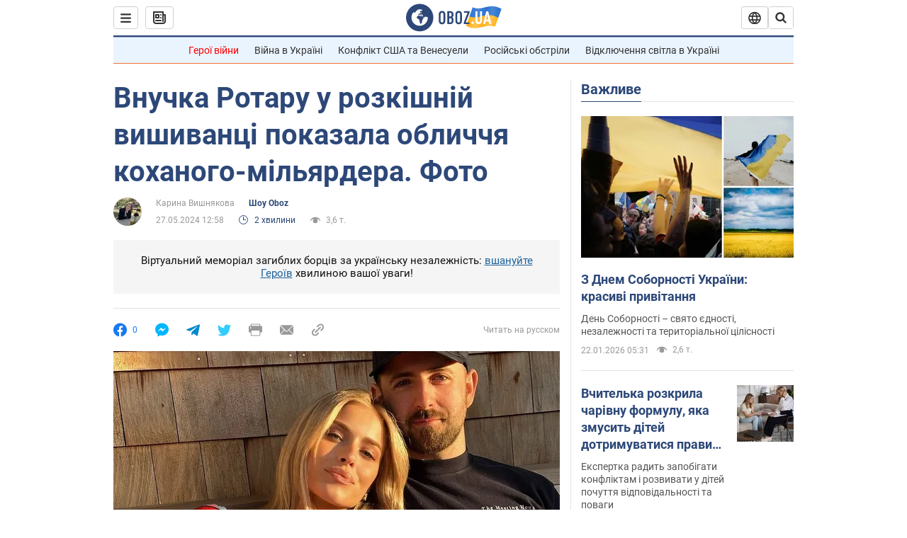

--- FILE ---
content_type: text/html; charset=utf-8
request_url: https://www.obozrevatel.com/ukr/shou-oboz/vnuchka-rotaru-u-rozkishnij-vishivantsi-pokazala-oblichchya-kohanogo-milyardera-foto.htm
body_size: 25977
content:
<!DOCTYPE html><html lang="uk"><head><meta charSet="utf-8"><meta name="viewport" content="width=device-width, initial-scale=1.0, maximum-scale=1"><link rel="dns-prefetch" href="//securepubads.g.doubleclick.net"><link rel="preconnect" href="//securepubads.g.doubleclick.net"><link rel="dns-prefetch" href="//cm.g.doubleclick.net"><link rel="preconnect" href="//cm.g.doubleclick.net"><link rel="dns-prefetch" href="//gaua.hit.gemius.pl"><link rel="preconnect" href="//gaua.hit.gemius.pl"><link rel="preconnect" href="https://fonts.googleapis.com"><link rel="preconnect" href="https://fonts.gstatic.com" crossOrigin="anonymous"><script type="text/javascript">
                !function(){"use strict";function e(e){var t=!(arguments.length>1&&void 0!==arguments[1])||arguments[1],c=document.createElement("script");c.src=e,t?c.type="module":(c.async=!0,c.type="text/javascript",c.setAttribute("nomodule",""));var n=document.getElementsByTagName("script")[0];n.parentNode.insertBefore(c,n)}!function(t,c){!function(t,c,n){var a,o,r;n.accountId=c,null!==(a=t.marfeel)&&void 0!==a||(t.marfeel={}),null!==(o=(r=t.marfeel).cmd)&&void 0!==o||(r.cmd=[]),t.marfeel.config=n;var i="https://sdk.mrf.io/statics";e("".concat(i,"/marfeel-sdk.js?id=").concat(c),!0),e("".concat(i,"/marfeel-sdk.es5.js?id=").concat(c),!1)}(t,c,arguments.length>2&&void 0!==arguments[2]?arguments[2]:{})}(window,10008,{} /* Config */)}();
                </script><title>Софія Євдокименко – Внучка Ротару показала обличчя коханого-мільярдера Макса Лернера – Фото | OBOZ.UA</title><meta name="description" content="Онучка відомої української співачки Софії Ротару, модель Соня Євдокименко показала обличчя нового коханого. 22-річна дівчина опублікувала фото, де вона сидить з бойфрендом."><meta name="news_keywords" content="Соня Євдокименко, Софія Ротару, США"><meta name="OBOZ.UA" content="app-id=431582577, app-argument=https://www.obozrevatel.com/ukr/shou-oboz/vnuchka-rotaru-u-rozkishnij-vishivantsi-pokazala-oblichchya-kohanogo-milyardera-foto.htm"><link rel="preload" as="image" imageSrcset="https://i.obozrevatel.com/news/2024/5/27/moments-in-may.jpg?size=972x462 1500w , https://i.obozrevatel.com/news/2024/5/27/moments-in-may.jpg?size=630x300 1000w" imageSizes="(min-width: 1500px) 100vw  , (max-width: 1499px) 40vw 	, (max-width: 999px) 20vw"><meta name="cXenseParse:obo-author" content="Карина Вишнякова"><meta name="cXenseParse:obo-country" content="США"><meta name="cXenseParse:obo-facebookReactionNumber" content="0"><meta name="cXenseParse:obo-importance" content="MainFeed"><meta name="cXenseParse:obo-isAdult" content="false"><meta name="cXenseParse:obo-language" content="ua"><meta name="cXenseParse:obo-newsType" content="news"><meta name="cXenseParse:obo-pageType" content="newsFull"><meta name="cXenseParse:obo-platform" content="desktop"><meta name="cXenseParse:obo-сommentsReactionNumber" content="0"><meta name="cXenseParse:taxonomy" content="Шоу Oboz"><meta property="cXenseParse:image" content="https://i.obozrevatel.com/news/2024/5/27/moments-in-may.jpg?size=972x462"><meta name="cXenseParse:articleid" content="3091290"><meta property="og:type" content="article"><meta property="og:title" content="Внучка Ротару у розкішній вишиванці показала обличчя коханого-мільярдера. Фото"><meta property="og:description" content="Модель підтвердила стосунки з американцем"><meta property="og:site_name" content="OBOZ.UA"><meta property="og:image" content="https://i.obozrevatel.com/news/2024/5/27/moments-in-may.jpg?size=1200x630">									<meta property="og:image:type" content="image/jpg"><meta property="og:image:width" content="1200px"><meta property="og:image:height" content="630px"><meta property="og:url" content="https://www.obozrevatel.com/ukr/shou-oboz/vnuchka-rotaru-u-rozkishnij-vishivantsi-pokazala-oblichchya-kohanogo-milyardera-foto.htm"><meta property="article:published_time" content="2024-05-27T12:58:00"><meta property="article:modified_time" content="2024-05-27T12:58:00"><meta property="article:author" content="Карина Вишнякова"><meta name="twitter:card" content="summary_large_image"><meta name="twitter:title" content="Внучка Ротару у розкішній вишиванці показала обличчя коханого-мільярдера. Фото"><meta name="twitter:description" content="Модель підтвердила стосунки з американцем"><meta name="twitter:image" content="https://i.obozrevatel.com/news/2024/5/27/moments-in-may.jpg?size=1200x630"><meta name="twitter:site" content="@obozrevatel_ua"><meta name="twitter:dnt" content="on"><meta property="article:section" content="Шоу Oboz"><link rel="canonical" href="https://www.obozrevatel.com/ukr/shou-oboz/vnuchka-rotaru-u-rozkishnij-vishivantsi-pokazala-oblichchya-kohanogo-milyardera-foto.htm"><script>if (window.self === window.top) {
                                (document.createElement('IMG')).src =  'https://autocounter.idealmedia.io/1x1.gif?pid=48018' + '&referer=' + encodeURIComponent(window.document.referrer);
                            }</script><link rel="alternate" hrefLang="ru" href="https://www.obozrevatel.com/shou-oboz/vnuchka-rotaru-v-roskoshnoj-vyishivanke-pokazala-litso-lyubimogo-milliardera-foto.htm"><link rel="alternate" hrefLang="uk" href="https://www.obozrevatel.com/ukr/shou-oboz/vnuchka-rotaru-u-rozkishnij-vishivantsi-pokazala-oblichchya-kohanogo-milyardera-foto.htm"><link rel="alternate" hrefLang="x-default" href="https://www.obozrevatel.com/ukr/shou-oboz/vnuchka-rotaru-u-rozkishnij-vishivantsi-pokazala-oblichchya-kohanogo-milyardera-foto.htm"><link rel="amphtml" href="https://www.obozrevatel.com/ukr/shou-oboz/vnuchka-rotaru-u-rozkishnij-vishivantsi-pokazala-oblichchya-kohanogo-milyardera-foto/amp.htm"><script type="application/ld+json">{"@context":"https://schema.org","@type":"BreadcrumbList","itemListElement":[{"@type":"ListItem","position":1,"item":{"@id":"https://www.obozrevatel.com/","name":"OBOZ.UA"}},{"@type":"ListItem","position":2,"item":{"@id":"https://www.obozrevatel.com/ukr/shou-oboz/","name":"Шоу Oboz"}},{"@type":"ListItem","position":3,"item":{"@id":"https://www.obozrevatel.com/ukr/shou-oboz/vnuchka-rotaru-u-rozkishnij-vishivantsi-pokazala-oblichchya-kohanogo-milyardera-foto.htm","name":"Внучка Ротару у розкішній вишиванці показала обличчя коханого-мільярдера. Фото"}}]}</script><script type="application/ld+json">{"@context":"https://schema.org","@type":"NewsArticle","mainEntityOfPage":{"@type":"WebPage","@id":"https://www.obozrevatel.com/ukr/shou-oboz/vnuchka-rotaru-u-rozkishnij-vishivantsi-pokazala-oblichchya-kohanogo-milyardera-foto.htm"},"headline":"Внучка Ротару у розкішній вишиванці показала обличчя коханого-мільярдера. Фото","description":"Модель підтвердила стосунки з американцем","url":"https://www.obozrevatel.com/ukr/shou-oboz/vnuchka-rotaru-u-rozkishnij-vishivantsi-pokazala-oblichchya-kohanogo-milyardera-foto.htm","image":{"@type":"ImageObject","url":"https://i.obozrevatel.com/news/2024/5/27/moments-in-may.jpg?size=1944x924"},"datePublished":"2024-05-27T12:58:00+03:00","dateModified":"2024-05-27T12:58:00+03:00","author":[{"@type":"Person","name":"Карина Вишнякова","image":"https://i.obozrevatel.com/person/2023/9/17/foto.jpg?size=300x300","description":"Редакторка відділу LifeStyle","url":"https://www.obozrevatel.com/ukr/person/karina-vishnyakova.htm","sameAs":"https://www.facebook.com/profile.php?id=100022152773662"}],"publisher":{"@type":"NewsMediaOrganization","name":"OBOZ.UA","alternateName":"Obozrevatel","url":"https://www.obozrevatel.com/","publishingPrinciples":"https://www.obozrevatel.com/ukr/editorial.htm","logo":{"@type":"ImageObject","url":"https://cdn.obozrevatel.com/news/img/icons/logo/Logo_Blue_Flag.svg","width":"600","height":"60"}},"articleSection":"Шоу Oboz","articleBody":"Онучка відомої української співачки Софії Ротару, модель Соня Євдокименко показала обличчя нового коханого. 22-річна дівчина опублікувала фото, де вона сидить з бойфрендом.\nЯк відомо, Соня перебуває у стосунках з мільярдером Максом Лернером – спадкоємцем однієї з найбагатших родин США. Знімками українка поділилася на своїй Instagram-сторінці.\n\nНа них Євдокименко вбрана у розкішну вишиту сукню червоного кольору. Тим часом її обранець одягнений у чорну футболку з написом та бейсболку.\n\nЗа наявними даними, у 1990-х роках дідусь Лернера заснував MBNA Corporation – велику банківську холдингову компанію. Раніше онука співачки вже публікувала фото з коханим, вітаючи його з днем народження. Однак новими знімками вона офіційно підтвердила їхні стосунки. \n\n\nМільярдер не виставляє своє життя назагал, адже він має закритий акаунт у соцмережах. Утім, одне фото з його Instagram-сторінки все ж можна розгледіти. На ньому Макс Лернер позує з келихом у розкішному смокінгу. \n\nРаніше OBOZ.UA розповідав про трагедію у сім'ї хлопця Софії Євдокименко. Мама обранця українки Ненсі Лернер – мала 5 дітей. У 2006 році родина пережила інцидент. Що ще відомо про мільярдера – читайте у нашому матеріалі.\nТільки перевірена інформація у нас у Telegram-каналі OBOZ.UA та Viber. Не ведіться на фейки!\n"}</script><script type="application/ld+json">{"@context":"https://schema.org","@type":"ImageObject","url":"https://i.obozrevatel.com/news/2024/5/27/moments-in-may.jpg?size=1200x630","contentUrl":"https://i.obozrevatel.com/news/2024/5/27/moments-in-may.jpg?size=1200x630","width":1200,"height":630,"thumbnailUrl":"https://i.obozrevatel.com/news/2024/5/27/moments-in-may.jpg?size=375x250","caption":"Соня Євдокименко показала американського бойфренда Макса Лернера","inLanguage":"ua"}</script><script type="application/ld+json">{"@context":"https://schema.org","@type":"Organization","url":"https://www.obozrevatel.com/","logo":"https://cdn.obozrevatel.com/news/img/icons/logo/Logo_Blue_Flag.svg","name":"OBOZ.UA","sameAs":["https://www.facebook.com/obozrevatel","https://m.me/obozrevatel?ref=On-Site%20Subs.FB-plug","https://www.instagram.com/obozrevatel.ua","https://www.pinterest.com/obozrevatel","https://t.me/uaobozrevatel","https://twitter.com/obozrevatel_ua","https://www.youtube.com/channel/UCMlCPwzF9ibXfCTjFF9Ihmg","https://www.youtube.com/channel/UC97O_ce8Rm7rE0hjE82joaA"]}</script><script type="application/ld+json">{"@context":"https://schema.org","@type":"NewsMediaOrganization","name":"OBOZ.UA","legalName":"ТОВ Золота середина","alternateName":"Obozrevatel","url":"https://www.obozrevatel.com/","sameAs":["https://www.facebook.com/obozrevatel","https://m.me/obozrevatel","https://www.instagram.com/obozrevatel.ua","https://www.pinterest.com/obozrevatel","https://x.com/obozrevatel_ua","https://t.me/uaobozrevatel","https://www.youtube.com/channel/UC97O_ce8Rm7rE0hjE82joaA","https://uk.wikipedia.org/wiki/%D0%9E%D0%B1%D0%BE%D0%B7%D1%80%D0%B5%D0%B2%D0%B0%D1%82%D0%B5%D0%BB%D1%8C"],"foundingDate":"2001-04-01","logo":{"@type":"ImageObject","url":"https://cdn.obozrevatel.com/news/img/icons/logo/Logo_Blue_Flag.svg","width":600,"height":60},"address":{"@type":"PostalAddress","streetAddress":"вул. Деревообробна, 7","addressLocality":"Київ","postalCode":"01013","addressCountry":{"@type":"Country","name":"UA"}},"contactPoint":{"@type":"ContactPoint","email":"info@obozrevatel.com","telephone":"+380 (44) 205-44-60","contactType":"customer support","areaServed":"UA","availableLanguage":["uk-UA","ru-UA","en-UA"]},"publishingPrinciples":"https://www.obozrevatel.com/ukr/editorial.htm","identifier":{"@type":"PropertyValue","propertyID":"https://kg.google.com","value":"/g/11dfwyk_6t"}}</script><meta name="robots" content="index, follow, max-image-preview:large"><link rel="preload" href="https://fonts.googleapis.com/css2?family=Roboto:ital,wght@0,100..900;1,100..900&display=swap" as="font" type="font/woff2" crossOrigin="anonymous"><link rel="preload" href="https://cdn.obozrevatel.com/news/commons/news.min.css?v=423698818" as="style"><link rel="preload" href="https://securepubads.g.doubleclick.net/tag/js/gpt.js" as="script"><meta name="theme-color" content="#1C629C"><meta property="fb:app_id" content="236629479701279"><meta property="fb:pages" content="145276418816044"><link rel="shortcut icon" href="https://cdn.obozrevatel.com/news/img/favicons/favicon.ico" type="image/x-icon"><link rel="apple-touch-icon" href="https://cdn.obozrevatel.com/news/img/favicons/72x72.png"><link rel="apple-touch-icon" sizes="96x96" href="https://cdn.obozrevatel.com/news/img/favicons/96x96.png"><link rel="apple-touch-icon" sizes="128x128" href="https://cdn.obozrevatel.com/news/img/favicons/128x128.png"><link rel="apple-touch-icon" sizes="144x144" href="https://cdn.obozrevatel.com/news/img/favicons/144x144.png"><link rel="apple-touch-icon-precomposed" href="https://cdn.obozrevatel.com/news/img/favicons/72x72.png"><link rel="apple-touch-icon-precomposed" sizes="96x96" href="https://cdn.obozrevatel.com/news/img/favicons/96x96.png"><link rel="apple-touch-icon-precomposed" sizes="128x128" href="https://cdn.obozrevatel.com/news/img/favicons/128x128.png"><link rel="apple-touch-icon-precomposed" sizes="144x144" href="https://cdn.obozrevatel.com/news/img/favicons/144x144.png"><link rel="manifest" href="/manifest.json"><link rel="chrome-webstore-item" href="https://chrome.google.com/webstore/detail/geeaennekbbdgfnjhnbgafdfjoefhmbb"><link rel="stylesheet" href="https://cdn.obozrevatel.com/news/commons/news.min.css?v=423698818"><script type="application/ld+json">{"@context":"https://schema.org","@type":"WebSite","url":"https://www.obozrevatel.com/","name":"OBOZ.UA","alternateName":"Obozrevatel","inLanguage":"ua","author":{"@type":"NewsMediaOrganization","name":"OBOZ.UA","legalName":"ТОВ Золота середина","url":"https://www.obozrevatel.com/","sameAs":["https://www.facebook.com/obozrevatel","https://m.me/obozrevatel","https://www.instagram.com/obozrevatel.ua","https://www.pinterest.com/obozrevatel","https://x.com/obozrevatel_ua","https://t.me/uaobozrevatel","https://www.youtube.com/channel/UC97O_ce8Rm7rE0hjE82joaA","https://uk.wikipedia.org/wiki/%D0%9E%D0%B1%D0%BE%D0%B7%D1%80%D0%B5%D0%B2%D0%B0%D1%82%D0%B5%D0%BB%D1%8C"],"foundingDate":"2001-04-01","logo":{"@type":"ImageObject","url":"https://cdn.obozrevatel.com/news/img/icons/logo/Logo_Blue_Flag.svg","width":600,"height":60},"address":{"@type":"PostalAddress","streetAddress":"вул. Деревообробна, 7","addressLocality":"Київ","postalCode":"01013","addressCountry":{"@type":"Country","name":"UA"}},"contactPoint":{"@type":"ContactPoint","email":"info@obozrevatel.com","telephone":"+380 (44) 205-44-60","contactType":"customer support","areaServed":"UA","availableLanguage":["uk-UA","ru-UA","en-UA"]},"alternateName":"Obozrevatel"},"publisher":{"@type":"NewsMediaOrganization","name":"OBOZ.UA","legalName":"ТОВ Золота середина","url":"https://www.obozrevatel.com/","sameAs":["https://www.facebook.com/obozrevatel","https://m.me/obozrevatel","https://www.instagram.com/obozrevatel.ua","https://www.pinterest.com/obozrevatel","https://x.com/obozrevatel_ua","https://t.me/uaobozrevatel","https://www.youtube.com/channel/UC97O_ce8Rm7rE0hjE82joaA","https://uk.wikipedia.org/wiki/%D0%9E%D0%B1%D0%BE%D0%B7%D1%80%D0%B5%D0%B2%D0%B0%D1%82%D0%B5%D0%BB%D1%8C"],"foundingDate":"2001-04-01","logo":{"@type":"ImageObject","url":"https://cdn.obozrevatel.com/news/img/icons/logo/Logo_Blue_Flag.svg","width":600,"height":60},"address":{"@type":"PostalAddress","streetAddress":"вул. Деревообробна, 7","addressLocality":"Київ","postalCode":"01013","addressCountry":{"@type":"Country","name":"UA"}},"contactPoint":{"@type":"ContactPoint","email":"info@obozrevatel.com","telephone":"+380 (44) 205-44-60","contactType":"customer support","areaServed":"UA","availableLanguage":["uk-UA","ru-UA","en-UA"]},"alternateName":"Obozrevatel"},"creator":{"@type":"NewsMediaOrganization","name":"OBOZ.UA","legalName":"ТОВ Золота середина","url":"https://www.obozrevatel.com/","sameAs":["https://www.facebook.com/obozrevatel","https://m.me/obozrevatel","https://www.instagram.com/obozrevatel.ua","https://www.pinterest.com/obozrevatel","https://x.com/obozrevatel_ua","https://t.me/uaobozrevatel","https://www.youtube.com/channel/UC97O_ce8Rm7rE0hjE82joaA","https://uk.wikipedia.org/wiki/%D0%9E%D0%B1%D0%BE%D0%B7%D1%80%D0%B5%D0%B2%D0%B0%D1%82%D0%B5%D0%BB%D1%8C"],"foundingDate":"2001-04-01","logo":{"@type":"ImageObject","url":"https://cdn.obozrevatel.com/news/img/icons/logo/Logo_Blue_Flag.svg","width":600,"height":60},"address":{"@type":"PostalAddress","streetAddress":"вул. Деревообробна, 7","addressLocality":"Київ","postalCode":"01013","addressCountry":{"@type":"Country","name":"UA"}},"contactPoint":{"@type":"ContactPoint","email":"info@obozrevatel.com","telephone":"+380 (44) 205-44-60","contactType":"customer support","areaServed":"UA","availableLanguage":["uk-UA","ru-UA","en-UA"]},"alternateName":"Obozrevatel"},"potentialAction":{"@type":"SearchAction","target":{"@type":"EntryPoint","urlTemplate":"https://www.obozrevatel.com/ukr/search/"},"query-input":{"@type":"PropertyValueSpecification","valueRequired":"http://schema.org/True","valueName":"search_term_string"}}}</script></head><body class=""><noscript><iframe height="0" width="0" style="display:none;visibility:hidden" src="https://www.googletagmanager.com/ns.html?id=GTM-5ZV62SC"></iframe></noscript><svg display="none"><symbol id="newsFull-facbook-circle" viewBox="0 0 20 20"><path fill-rule="evenodd" clip-rule="evenodd" d="M11.2968 19.9167C16.207 19.2809 20 15.0834 20 10C20 4.47715 15.5228 0 10 0C4.47715 0 0 4.47715 0 10C0 14.9693 3.6247 19.0921 8.37443 19.8685V12.932H6V10.0583H8.37443V7.96117C8.37443 4.52427 10.621 4 11.9178 4C12.5779 4 13.3136 4.10057 13.8123 4.16874C13.8794 4.17791 13.9422 4.1865 14 4.19417V6.64078H12.831C11.516 6.64078 11.2603 7.67638 11.2968 8.19417V10.0583H13.8904L13.4521 12.932H11.2968V19.9167Z" fill="#1778F2"></path></symbol><symbol id="newsFull-facbookMessager" viewBox="0 0 20 20"><path d="M0 9.25917C0 12.1725 1.45339 14.7717 3.72599 16.4692V20L7.13113 18.1317C8.0395 18.3825 9.00204 18.5192 9.99958 18.5192C15.5223 18.5192 20 14.3742 20 9.26C20.0008 4.14583 15.5231 0 10.0004 0C4.47769 0 0 4.145 0 9.25917H0ZM8.94537 6.66583L11.5538 9.38167L16.4599 6.66583L10.993 12.4675L8.44702 9.7525L3.47764 12.4683L8.94537 6.66583Z" fill="#01B6FF"></path></symbol><symbol id="newsFull-clock" viewBox="0 0 16 16"><circle cx="7.5" cy="7.5" r="6" stroke="#2D4878"></circle><rect x="7" y="7" width="4" height="1" fill="#2D4878"></rect><rect x="7" y="8" width="5" height="1" transform="rotate(-90 7 8)" fill="#2D4878"></rect></symbol><symbol id="newsFull-facebookMessanger" viewBox="0 0 20 20"><path d="M0 9.25917C0 12.1725 1.45339 14.7717 3.72599 16.4692V20L7.13113 18.1317C8.0395 18.3825 9.00204 18.5192 9.99958 18.5192C15.5223 18.5192 20 14.3742 20 9.26C20.0008 4.14583 15.5231 0 10.0004 0C4.47769 0 0 4.145 0 9.25917H0ZM8.94537 6.66583L11.5538 9.38167L16.4599 6.66583L10.993 12.4675L8.44702 9.7525L3.47764 12.4683L8.94537 6.66583Z" fill="#01B6FF"></path></symbol><symbol id="newsFull-telegram" viewBox="0 0 20 20"><path d="M0.931254 9.01823L18.668 2.08486C19.4912 1.78334 20.2102 2.28846 19.9435 3.55049L19.945 3.54893L16.925 17.9737C16.7012 18.9963 16.1018 19.245 15.2632 18.7632L10.6642 15.3268L8.44599 17.4934C8.20071 17.7421 7.99376 17.9519 7.51853 17.9519L7.84506 13.2069L16.3685 5.40001C16.7395 5.06896 16.2857 4.88246 15.7967 5.21195L5.2635 11.9355L0.722766 10.4994C-0.262949 10.1823 -0.284411 9.50004 0.931254 9.01823Z" fill="#0088CC"></path></symbol><symbol id="newsFull-twitter" viewBox="0 0 20 20"><path d="M19.9061 4.07991C19.2801 4.3399 18.529 4.59989 17.903 4.72988C18.2786 4.72988 18.6542 4.07991 18.9045 3.81992C19.1549 3.42994 19.4053 3.03995 19.5305 2.51998V2.38998H19.4053C18.7793 2.77997 17.903 3.16995 17.1518 3.29994C17.0266 3.29994 17.0266 3.29994 17.0266 3.29994C16.1911 2.43241 14.9493 2 13.7715 2C12.6197 2 11.3142 2.75883 10.6416 3.68993C10.266 4.2099 10.0156 4.72988 9.89045 5.37985C9.76526 6.02982 9.76526 6.5498 9.89045 7.19977C9.89045 7.32977 9.89045 7.32977 9.76526 7.32977C6.51017 6.80979 3.75587 5.50985 1.50235 2.90996C1.37715 2.77997 1.37715 2.77997 1.25196 2.90996C0.250391 4.46989 0.751174 6.80979 2.00313 8.10973C2.12833 8.23973 2.37872 8.36972 2.50391 8.49972C2.37872 8.49972 1.62754 8.36972 0.876369 7.97974C0.751174 7.97974 0.751174 7.97974 0.751174 8.10973C0.751174 8.23973 0.751174 8.36972 0.751174 8.62971C0.876369 10.1896 2.00313 11.6196 3.38028 12.1396C3.50548 12.2696 3.75587 12.2696 3.88106 12.2696C3.50548 12.3995 3.25509 12.3995 2.37872 12.2696C2.25352 12.2696 2.25352 12.2696 2.25352 12.3995C2.8795 14.3495 4.38185 14.8694 5.50861 15.2594C5.6338 15.2594 5.759 15.2594 6.00939 15.2594C5.6338 15.7794 4.38185 16.2994 3.75587 16.4294C2.62911 17.0793 1.37715 17.2093 0.250391 17.0793C0.125196 17.0793 0 17.0793 0 17.0793V17.2093C0.250391 17.3393 0.500782 17.4693 0.751174 17.5993C1.50235 17.9893 2.25352 18.3793 3.0047 18.5093C7.13615 19.6792 11.7684 18.7693 14.7731 15.6494C17.1518 13.1795 18.0282 9.66967 18.0282 6.28981C18.0282 6.15982 18.1534 6.02982 18.2786 6.02982C18.9045 5.50985 19.4053 4.98987 19.9061 4.3399C20.0313 4.2099 20.0313 4.07991 19.9061 4.07991C20.0313 4.07991 20.0313 4.07991 19.9061 4.07991C20.0313 3.94992 20.0313 4.07991 19.9061 4.07991Z" fill="#33CCFF"></path></symbol><symbol id="newsFull-fax" viewBox="0 0 20 18"><path d="M18 3C17 3 17.8163 3 17 3C17 2.25858 17 1.5 17 1C17 0.5 16.5 0 16 0C15.5 0 4.5 0 4 0C3.5 0 3 0.5 3 1C3 1.5 3 2.25858 3 3C2.18366 3 3 3 2 3C1 3 0 4 0 5C0 6 0 10 0 11C0 12 1 13 2 13C3 13 2.18366 13 3 13C3 14.4175 3 16.5 3 17C3 17.5 3.5 18.0001 4 18C4.5 17.9999 8.07213 17.9999 10.0001 17.9999C11.9281 17.9999 15.5 18 16 18C16.5 18 17 17.5 17 17C17 16.5 17 14.3688 17 13C17.8163 13 17 13 18 13C19 13 20 12 20 11C20 10 20 6 20 5C20 4 19 3 18 3ZM3 7C2.5 7 2 6.5 2 6C2 5.5 2.5 5 3 5C3.5 5 4 5.5 4 6C4 6.5 3.5 7 3 7ZM16 17H4V10H16V17ZM16 3C12.0544 3 7.94559 3 4 3C4 2.53319 4 2.5 4 2C4 1.5 4.5 1 5 1C5.5 1 14.5 1 15 1C15.5 1 16 1.5 16 2C16 2.5 16 2.53322 16 3Z" fill="#999999"></path></symbol><symbol id="newsFull-latter" viewBox="0 0 20 14"><path d="M18.9954 0.264923C18.7023 0.0963867 18.3624 0 18 0H2C1.63317 0 1.28941 0.0987585 0.993848 0.271138L9.28442 8.56171C9.67494 8.95224 10.3081 8.95223 10.6986 8.56171L18.9954 0.264923Z" fill="#999999"></path><path d="M19.7109 0.963659L13.7331 6.9415L19.7538 12.9622C19.9107 12.6767 20 12.3488 20 12V2C20 1.62061 19.8944 1.26589 19.7109 0.963659Z" fill="#999999"></path><path d="M13.0259 7.64861L11.4057 9.26882C10.6247 10.0499 9.35836 10.0499 8.57731 9.26882L6.95711 7.64861L0.921279 13.6844C1.23251 13.8842 1.60273 14 2 14H18C18.3929 14 18.7593 13.8867 19.0684 13.691L13.0259 7.64861Z" fill="#999999"></path><path d="M6.25 6.9415L0.282728 0.974232C0.103193 1.27415 0 1.62503 0 2V12C0 12.3443 0.0870182 12.6683 0.240264 12.9512L6.25 6.9415Z" fill="#999999"></path></symbol><symbol id="newsFull-copy" viewBox="0 0 20 20"><path d="M2.42405 17.576C2.8759 18.0284 3.4127 18.3872 4.00363 18.6315C4.59455 18.8759 5.22794 19.0011 5.8674 19C6.50701 19.0011 7.14054 18.8759 7.73161 18.6315C8.32269 18.3871 8.85967 18.0284 9.31173 17.576L11.378 15.5091C11.7582 15.1288 11.7581 14.5122 11.3778 14.1319C10.9975 13.7515 10.3807 13.7516 10.0004 14.132L7.93439 16.1987C7.38547 16.7451 6.64245 17.0519 5.86789 17.0519C5.09333 17.0519 4.35031 16.7451 3.80139 16.1987C3.25445 15.65 2.94733 14.907 2.94733 14.1323C2.94733 13.3576 3.25445 12.6145 3.80139 12.0659L5.8681 10C6.24857 9.61969 6.24863 9.00293 5.86822 8.62254C5.48794 8.24228 4.87142 8.24222 4.49107 8.62242L2.42405 10.6886C1.51213 11.6027 1 12.8411 1 14.1323C1 15.4234 1.51213 16.6619 2.42405 17.576ZM17.5768 9.31134C18.4882 8.397 19 7.15865 19 5.86766C19 4.57666 18.4882 3.33832 17.5768 2.42398C16.6626 1.5121 15.4241 1 14.1329 1C12.8417 1 11.6032 1.5121 10.6891 2.42398L8.62285 4.49084C8.24261 4.87119 8.24266 5.48777 8.62297 5.86806C9.00335 6.24842 9.62006 6.24836 10.0004 5.86794L12.0664 3.80126C12.6153 3.25482 13.3584 2.94804 14.1329 2.94804C14.9075 2.94804 15.6505 3.25482 16.1994 3.80126C16.7464 4.3499 17.0535 5.09298 17.0535 5.86766C17.0535 6.64234 16.7464 7.38542 16.1994 7.93406L14.1327 9.99994C13.7522 10.3803 13.7522 10.997 14.1326 11.3774C14.5129 11.7577 15.1294 11.7577 15.5097 11.3775L17.5768 9.31134Z" fill="#999999"></path><path d="M7.13604 14.2931C6.7456 14.6836 6.1126 14.6836 5.72205 14.2933L5.70754 14.2788C5.31681 13.8883 5.31672 13.255 5.70733 12.8644L12.8645 5.70738C13.2551 5.31675 13.8885 5.31688 14.279 5.70767L14.2935 5.72218C14.6837 6.11275 14.6836 6.7457 14.2932 7.13611L7.13604 14.2931Z" fill="#999999"></path></symbol></svg><div class="idealmedia"><div id="M473433ScriptRootC1418748"></div></div><aside class="asideBanner --left"><div class="bannerParent_container container_left"><div class="asideBanner_wrap"><div class="asideBanner_block"><aside class="headerBiding --size_branding"><div class="OBZ_FLOAT_160/OBZ_FLOAT_160_L"></div></aside></div></div><div class="asideBanner_wrap"><div class="asideBanner_block"><aside class="headerBiding --size_branding"><div class="OBZ_FLOAT2_160/OBZ_FLOAT2_160_L"></div></aside></div></div></div></aside><div class="page --desktop"><script>var _Oboz_Core_HeaderDropMenu = {"urlRu":"https://www.obozrevatel.com/shou-oboz/vnuchka-rotaru-v-roskoshnoj-vyishivanke-pokazala-litso-lyubimogo-milliardera-foto.htm","urlUa":"https://www.obozrevatel.com/ukr/shou-oboz/vnuchka-rotaru-u-rozkishnij-vishivantsi-pokazala-oblichchya-kohanogo-milyardera-foto.htm"};var _Oboz_News_pageName = "newsFull";var _Oboz_News_newsFullPageData = {"isAdult":false,"parentSectionCodeName":null,"sectionCodeName":"shou-oboz","section":{"ID":551,"ParentID":null,"Parent":null,"CodeName":"shou-oboz","IsFullTextVisible":false,"Localizations":{"ua":{"IsCustomSeoDescription":false,"IsCustomSeoH1":false,"IsCustomSeoTitle":false,"SeoDescription":"","SeoH1":"","SeoTitle":"","Title":"Шоу Oboz","Url":"https://www.obozrevatel.com/ukr/shou-oboz/","Link":null,"FullText":null,"SourceName":null,"TitleForDisplay":null,"TitleForAggregators":null,"BulletsDescription":null,"FullTextList":[],"Description":null,"IsReal":false,"ReadTimeInMinutes":null,"ShortBiography":null,"BirthPlace":null,"MaritalStatus":null,"Phone":null,"Email":null,"Education":null,"Twitter":null,"LinkedIn":null,"Facebook":null,"Instagram":null,"OtherContacts":null,"TitleInGenitiveCase":null},"ru":{"IsCustomSeoDescription":false,"IsCustomSeoH1":false,"IsCustomSeoTitle":false,"SeoDescription":"","SeoH1":"","SeoTitle":"","Title":"Шоу Oboz","Url":"https://www.obozrevatel.com/shou-oboz/","Link":null,"FullText":null,"SourceName":null,"TitleForDisplay":null,"TitleForAggregators":null,"BulletsDescription":null,"FullTextList":[],"Description":null,"IsReal":false,"ReadTimeInMinutes":null,"ShortBiography":null,"BirthPlace":null,"MaritalStatus":null,"Phone":null,"Email":null,"Education":null,"Twitter":null,"LinkedIn":null,"Facebook":null,"Instagram":null,"OtherContacts":null,"TitleInGenitiveCase":null}}},"cityId":null,"countryId":2,"createUserId":669,"importanceId":6,"newsId":3091290,"flags":["Allocated","strichka"],"personIds":[6675,43],"tagIds":[],"themeIds":[],"sectionId":551,"createUserPseudoName":"Карина Вишнякова","importanceTitle":"Главная. Лента новостей","mainImage":{"Images":[{"FileUrl":"https://i.obozrevatel.com/news/2024/5/27/moments-in-may.jpg","Format":"square"},{"FileUrl":"https://i.obozrevatel.com/news/2024/5/27/moments-in-may.jpg","Format":"horizontal"},{"FileUrl":"https://i.obozrevatel.com/news/2024/5/27/moments-in-may.jpg","Format":"thin"},{"FileUrl":"https://i.obozrevatel.com/news/2024/5/27/moments-in-may.jpg","Format":"social"},{"FileUrl":"https://i.obozrevatel.com/news/2024/5/27/moments-in-may.jpg","Format":"vertical"}],"Localizations":{"ua":{"Alt":null,"Description":"Соня Євдокименко показала американського бойфренда Макса Лернера","SourceName":"Instagram @iamsofiaeve"},"ru":{"Alt":null,"Description":"Соня Евдокименко показала американского бойфренда Макса Лернера","SourceName":"Instagram @iamsofiaeve"}}},"publishDate":"2024-05-27T12:58:00","isPublished":true};var _Oboz_News_analyticsPageData = {"domain":"www.obozrevatel.com","url":"https://www.obozrevatel.com/ukr/shou-oboz/vnuchka-rotaru-u-rozkishnij-vishivantsi-pokazala-oblichchya-kohanogo-milyardera-foto.htm","isAdult":false,"newsId":3091290,"newsTitle":"Внучка Ротару у розкішній вишиванці показала обличчя коханого-мільярдера. Фото","section":"Шоу Oboz","subsection":null,"pageType":"newsFull","newsType":"news","platform":"desktop","language":"ua","city":null,"country":"США","tags":[],"themes":[],"persons":["Соня Євдокименко","Софія Ротару"],"authors":["Карина Вишнякова"],"importance":"MainFeed","publishDate":"2024-05-27T12:58:00","сommentsReactionNumber":0,"facebookReactionNumber":0,"totalBannerCount":2,"variation":"A","taggedAuthor":["Карина Вишнякова"],"headlineTags":[]};</script><svg style="height: 0; width: 0; position: absolute; visibility: hidden"><defs><linearGradient id="paint0_linear_12387_16706" x1="131.798" y1="17.1402" x2="91.5905" y2="10.3877" gradientUnits="userSpaceOnUse"><stop stop-color="#2B74D3"></stop><stop offset="0.239583" stop-color="#4A85D3"></stop><stop offset="0.463542" stop-color="#2B74D3"></stop><stop offset="0.75" stop-color="#4A85D3"></stop><stop offset="1" stop-color="#2B74D3"></stop></linearGradient><linearGradient id="paint1_linear_12387_16706" x1="129.203" y1="28.4966" x2="89.6089" y2="22.051" gradientUnits="userSpaceOnUse"><stop stop-color="#FFB117"></stop><stop offset="0.218037" stop-color="#FDC453"></stop><stop offset="0.468388" stop-color="#FFB117"></stop><stop offset="0.741921" stop-color="#FDC453"></stop><stop offset="1" stop-color="#FFB117"></stop></linearGradient></defs></svg><svg display="none"><symbol id="icon-newspaper" viewBox="0 0 18 18"><path fill-rule="evenodd" clip-rule="evenodd" d="M0 1C0 0.447715 0.447715 0 1 0H14C14.5523 0 15 0.447715 15 1V4H17C17.5523 4 18 4.44772 18 5V14C18 16.2091 16.2091 18 14 18H4C1.79086 18 0 16.2091 0 14V1ZM15 6V14C15 14.5523 14.5523 15 14 15C13.4477 15 13 14.5523 13 14V2H2V14C2 15.1046 2.89543 16 4 16H14C15.1046 16 16 15.1046 16 14V6H15Z" fill="#333333"></path><path fill-rule="evenodd" clip-rule="evenodd" d="M5 6V8H7V6H5ZM4 4C3.44772 4 3 4.44772 3 5V9C3 9.55228 3.44772 10 4 10H8C8.55228 10 9 9.55228 9 9V5C9 4.44772 8.55228 4 8 4H4Z" fill="#333333"></path><path d="M10 5C10 4.44772 10.4477 4 11 4C11.5523 4 12 4.44772 12 5C12 5.55228 11.5523 6 11 6C10.4477 6 10 5.55228 10 5Z" fill="#333333"></path><path d="M10 9C10 8.44772 10.4477 8 11 8C11.5523 8 12 8.44772 12 9C12 9.55228 11.5523 10 11 10C10.4477 10 10 9.55228 10 9Z" fill="#333333"></path><path d="M3 13C3 12.4477 3.44772 12 4 12H11C11.5523 12 12 12.4477 12 13C12 13.5523 11.5523 14 11 14H4C3.44772 14 3 13.5523 3 13Z" fill="#333333"></path></symbol><symbol id="icon-fullLogo-oboz" viewBox="0 0 136 40"><path fill-rule="evenodd" clip-rule="evenodd" d="M131.104 20.2371L135.658 7.73113C135.688 7.57495 135.603 7.41871 135.457 7.356C129.08 4.61819 125.19 1.70093 109.414 6.02562C101.972 8.06579 96.8882 6.08989 95.4304 5.39264C95.2178 5.29095 94.9557 5.41694 94.9136 5.64881L90.3627 18.6748C96.9088 22.144 102.431 23.7621 118.156 19.4515C122.124 18.3637 127.176 18.6652 131.104 20.2371Z" fill="url(#paint0_linear_12387_16706)"></path><path fill-rule="evenodd" clip-rule="evenodd" d="M126.247 32.6665C126.446 32.7408 126.667 32.6201 126.706 32.4112L131.234 20.0408C124.705 17.2731 120.923 14.2215 104.94 18.6029C96.0509 21.0397 90.5298 18.0609 90.5298 18.0609L85.8343 31.2079C85.8106 31.3512 85.8822 31.4942 86.0107 31.5617C92.4584 34.9476 97.7923 36.2917 113.343 32.0287C117.184 30.976 122.377 31.2245 126.247 32.6665Z" fill="url(#paint1_linear_12387_16706)"></path><path d="M20.2915 0.526367C9.68855 0.526367 1.05078 9.17004 1.05078 19.8827C1.05078 30.5953 9.68855 39.239 20.2915 39.239C30.9402 39.239 39.5323 30.5493 39.5323 19.8827C39.578 9.17004 30.9402 0.526367 20.2915 0.526367ZM31.8085 20.3884C31.4886 26.5493 26.4613 31.4229 20.2458 31.4229C13.8475 31.4229 8.68309 26.2275 8.68309 19.7907C8.68309 17.262 9.46003 14.9172 10.8311 13.0321C11.4252 12.2045 12.2479 12.1126 12.4764 12.1585C12.4764 12.1585 12.5678 12.3425 12.7049 12.6643C12.842 12.9861 13.0248 13.17 13.2533 13.17C13.5733 13.17 13.8475 12.8482 14.1217 12.2045C14.4416 11.3769 14.8529 10.8252 15.2185 10.5034C15.6299 10.1815 15.9955 9.95165 16.4068 9.81372C16.5439 9.76774 16.681 9.76774 16.8181 9.72177C17.0009 9.67579 17.138 9.58384 17.138 9.49188C17.138 9.262 17.0466 9.07809 16.8181 8.89418C17.7779 8.48039 19.0118 8.2505 20.4743 8.2505C21.7997 8.2505 22.5309 8.43441 22.5309 8.43441C23.5364 8.71027 24.2676 9.17004 24.2219 9.49188C24.1762 9.81372 23.7192 9.99763 23.2165 9.90567C22.7137 9.81372 21.8454 10.2275 21.297 10.7333C20.7485 11.239 20.3829 11.8827 20.4743 12.1126C20.5657 12.3425 20.7942 12.6183 20.8856 12.6183C21.0228 12.6643 21.1599 12.8022 21.2513 12.9402C21.3427 13.0781 21.5255 13.1241 21.6169 13.0321C21.754 12.9402 21.8454 12.7103 21.7997 12.4344C21.7997 12.2045 22.0282 11.7907 22.3481 11.5608C22.668 11.331 22.8966 11.4689 22.8966 11.8827C22.8966 12.2965 22.7137 12.8482 22.4852 13.0781C22.3024 13.3539 21.754 13.7218 21.297 13.9057C20.8399 14.0896 19.4232 13.8597 19.0576 14.3654C18.829 14.6873 19.5603 15.0091 19.1033 15.239C18.829 15.3769 18.5091 15.239 18.372 15.5149C18.2349 15.7907 18.1435 16.2965 18.372 16.4804C18.6462 16.7562 19.4689 16.3884 19.5146 16.0666C19.5603 15.6988 19.8802 15.6988 20.1087 15.7448C20.3372 15.7907 20.6571 15.6988 20.7942 15.5608C20.9314 15.4229 21.2513 15.4229 21.4341 15.5608C21.6169 15.6988 21.8911 16.0206 21.9368 16.2965C22.0282 16.5264 22.0739 16.7103 21.754 16.8942C21.6169 16.9861 21.6626 17.1241 21.7997 17.17C21.9368 17.262 22.3481 17.216 22.4852 17.1241C22.6223 17.0321 22.7137 16.7562 22.7594 16.6183C22.8052 16.4804 23.0337 16.5723 23.1708 16.5264C23.3079 16.4344 23.2165 16.3884 23.0337 16.1126C22.8052 15.8367 22.3938 15.7448 22.3481 15.239C22.3024 15.0551 22.7594 15.0091 23.2165 15.0091C23.6278 15.0091 24.0848 15.4689 24.1762 16.0206C24.2676 16.5723 24.4961 16.9861 24.679 16.9861C24.8618 16.9861 24.8618 17.9057 24.5418 17.9976C24.2219 18.0896 23.4907 18.1356 22.8966 17.9517C21.8454 17.6758 20.6114 17.3999 20.2458 17.354C19.8345 17.308 19.5146 16.9861 19.1947 16.9402C18.5548 16.8482 17.7779 17.5379 17.7779 17.5379C16.9552 17.8137 16.4068 18.4114 16.2697 18.9172C16.1783 19.4229 16.224 20.1585 16.3611 20.5264C16.4982 20.8942 17.138 21.308 17.7322 21.4459C18.3263 21.5838 19.2404 22.3195 19.7888 23.1011C20.2001 24.7562 20.3829 26.1356 20.3829 26.1356C20.52 27.193 20.8399 28.2045 21.1599 28.3884C21.4798 28.6183 22.8509 28.2965 23.3079 27.3769C23.8106 26.4574 23.6278 23.9746 23.7649 23.4689C23.902 23.0091 25.2731 21.9517 25.3645 21.4919C25.4559 21.0781 25.2731 20.4804 25.2731 20.4804C24.8618 19.5149 24.5875 18.6873 24.679 18.6413C24.7704 18.5953 25.0446 19.0091 25.2731 19.6068C25.5016 20.1585 26.0957 20.5264 26.507 20.3425C26.9641 20.1585 27.0098 19.5149 26.6899 18.8252C27.741 18.7333 28.7922 18.7333 29.7062 18.8252C30.6203 18.9172 31.3972 19.285 31.58 19.4689C31.8085 20.0666 31.8085 20.3884 31.8085 20.3884Z" fill="#2D4878"></path><path d="M47.2578 15.5148C47.2578 14.1355 47.3492 12.8022 48.6289 11.6068C49.4058 10.8711 50.457 10.4114 51.8281 10.4114C53.1991 10.4114 54.2503 10.8711 55.0272 11.6068C56.2612 12.8022 56.3983 14.1355 56.3983 15.5148V24.2045C56.3983 25.5838 56.3069 26.9171 55.0272 28.1125C54.2503 28.8482 53.1991 29.3079 51.8281 29.3079C50.457 29.3079 49.4058 28.8482 48.6289 28.1125C47.3949 26.9171 47.2578 25.5838 47.2578 24.2045V15.5148ZM53.7933 15.147C53.7933 14.5953 53.7476 14.0436 53.2448 13.5378C52.9706 13.262 52.4679 13.0321 51.8281 13.0321C51.1882 13.0321 50.7312 13.262 50.4113 13.5378C49.9086 14.0436 49.8629 14.5953 49.8629 15.147V24.6183C49.8629 25.17 49.9086 25.7217 50.4113 26.2275C50.6855 26.5033 51.1882 26.7332 51.8281 26.7332C52.4679 26.7332 52.9249 26.5033 53.2448 26.2275C53.7476 25.7217 53.7933 25.17 53.7933 24.6183V15.147Z" fill="#2D4878"></path><path d="M62.8878 10.6873C63.6648 10.6873 65.173 10.7792 66.3155 11.5608C67.9608 12.7562 67.9608 14.6873 67.9608 15.7907C67.9608 16.9861 67.8694 17.8137 67.1839 18.6413C66.864 19.0551 66.4526 19.3309 66.1784 19.4689C66.864 19.7907 67.1839 20.2505 67.4124 20.6183C67.9151 21.5378 67.9151 22.0436 67.9151 22.9171V24.2964C67.9151 25.0781 67.9151 26.9631 66.3612 28.1125C65.7671 28.5723 64.8073 28.9861 63.2535 28.9861H59.2773V10.6873H62.8878ZM61.9738 18.3194H63.2078C64.0761 18.3194 64.6245 17.9516 64.853 17.6298C65.173 17.262 65.3558 16.6183 65.3558 16.0666V14.9631C65.3558 14.5033 65.1273 14.0436 64.853 13.7217C64.5331 13.3999 64.0304 13.124 63.1621 13.124H61.9281V18.3194H61.9738ZM61.9738 26.6873H63.1621C63.5734 26.6873 64.396 26.6413 64.9445 25.8597C65.4015 25.262 65.4015 24.2964 65.4015 24.0206V23.147C65.4015 22.2735 65.2644 21.6298 64.7159 21.124C64.3046 20.8022 63.8933 20.6643 63.3449 20.6643H62.0195V26.6873H61.9738Z" fill="#2D4878"></path><path d="M70.7461 15.5148C70.7461 14.1355 70.8375 12.8022 72.1172 11.6068C72.8941 10.8711 73.9453 10.4114 75.3163 10.4114C76.6874 10.4114 77.7386 10.8711 78.5155 11.6068C79.7495 12.8022 79.8866 14.1355 79.8866 15.5148V24.2045C79.8866 25.5838 79.7952 26.9171 78.5155 28.1125C77.7386 28.8482 76.6874 29.3079 75.3163 29.3079C73.9453 29.3079 72.8941 28.8482 72.1172 28.1125C70.8832 26.9171 70.7461 25.5838 70.7461 24.2045V15.5148ZM77.2816 15.147C77.2816 14.5953 77.2359 14.0436 76.7331 13.5378C76.4589 13.262 75.9562 13.0321 75.3163 13.0321C74.6765 13.0321 74.2195 13.262 73.8996 13.5378C73.3968 14.0436 73.3511 14.5953 73.3511 15.147V24.6183C73.3511 25.17 73.3968 25.7217 73.8996 26.2275C74.1738 26.5033 74.6765 26.7332 75.3163 26.7332C75.9562 26.7332 76.4132 26.5033 76.7331 26.2275C77.2359 25.7217 77.2816 25.17 77.2816 24.6183V15.147Z" fill="#2D4878"></path><path d="M90.7186 10.6873V12.7102L85.2343 26.6873H90.5815V29.0321H82.4922V26.7332L87.8394 13.0781H82.8578V10.7332H90.7186V10.6873Z" fill="#2D4878"></path><path d="M96.467 28.7466H93.332V25.6596H96.467V28.7466Z" fill="white"></path><path d="M108.258 24.3545C108.258 25.6931 107.842 26.789 107.009 27.6423C106.143 28.5124 105.021 28.9474 103.645 28.9474C102.251 28.9474 101.121 28.5124 100.255 27.6423C99.4222 26.789 99.0059 25.6931 99.0059 24.3545V10.8772H101.861V24.5051C101.861 25.1242 102.03 25.6011 102.37 25.9357C102.71 26.2536 103.135 26.4125 103.645 26.4125C104.154 26.4125 104.571 26.2536 104.894 25.9357C105.233 25.6011 105.403 25.1242 105.403 24.5051V10.8772H108.258V24.3545Z" fill="white"></path><path d="M121.402 28.7466H118.42L117.681 25.2079H113.475L112.762 28.7466H109.754L114.215 10.8772H116.993L121.402 28.7466ZM117.146 22.673L115.591 15.194L114.036 22.673H117.146Z" fill="white"></path></symbol><symbol id="icon-rss" viewBox="0 0 20 20" fill="currentColor"><circle cx="5" cy="15" r="2"></circle><path fill-rule="evenodd" clip-rule="evenodd" d="M3 9C3 8.44772 3.44772 8 4 8C8.55228 8 12 11.4477 12 16C12 16.5523 11.5523 17 11 17C10.4477 17 10 16.5523 10 16C10 12.5523 7.44772 10 4 10C3.44772 10 3 9.55228 3 9Z"></path><path fill-rule="evenodd" clip-rule="evenodd" d="M3 4C3 3.44772 3.44772 3 4 3C11.5523 3 17 8.44772 17 16C17 16.5523 16.5523 17 16 17C15.4477 17 15 16.5523 15 16C15 9.55228 10.4477 5 4 5C3.44772 5 3 4.55228 3 4Z"></path></symbol><symbol id="icon-logo-youtube" viewBox="0 0 20 20"><path d="M19 7.99982C19 7.79982 19 7.59982 19 7.39982C18.9 6.49982 18.8 5.49982 18.2 4.79982C17.7 4.19982 16.9 4.09982 16.1 3.99982C15.2 3.89982 14.2 3.79982 13.2 3.79982C11.3 3.69982 9.29999 3.79982 7.39999 3.79982C6.39999 3.79982 5.39999 3.79982 4.39999 3.89982C3.29999 3.99982 1.99999 4.19982 1.49999 5.39982C0.899994 6.39982 0.999994 7.79982 0.999994 8.99982C0.999994 9.99982 0.999994 11.0998 0.999994 12.0998C1.09999 13.3998 1.09999 15.1998 2.59999 15.7998C3.39999 16.0998 4.29999 16.1998 5.19999 16.1998C6.09999 16.2998 6.99999 16.2998 7.89999 16.2998C9.79999 16.2998 11.6 16.2998 13.5 16.1998C14.8 16.1998 16.1 16.1998 17.4 15.6998C18.5 15.2998 18.8 14.1998 18.9 13.1998C19 12.1998 19 11.1998 19 10.1998C19 9.49982 19 8.79982 19 7.99982Z" fill="currentColor"></path><path d="M12.7 10.0002C11.1 9.1002 9.6 8.1002 8 7.2002C8 9.1002 8 10.9002 8 12.7002C9.6 11.8002 11.1 10.9002 12.7 10.0002Z" fill="white"></path></symbol><symbol id="icon-logo-facebook" viewBox="0 0 20 20"><path fill-rule="evenodd" clip-rule="evenodd" d="M7.80001 10.1V17.8C7.80001 17.9 7.90001 18 8.00001 18H10.9C11 18 11.1 17.9 11.1 17.8V9.9H13.2C13.3 9.9 13.4 9.8 13.4 9.7L13.6 7.3C13.6 7.2 13.5 7.1 13.4 7.1H11.1V5.5C11.1 5.1 11.4 4.8 11.8 4.8H13.4C13.5 4.8 13.6 4.7 13.6 4.6V2.2C13.6 2.1 13.5 2 13.4 2H10.7C9.10001 2 7.80001 3.3 7.80001 4.9V7.2H6.40001C6.30001 7.2 6.20001 7.3 6.20001 7.4V9.8C6.20001 9.9 6.30001 10 6.40001 10H7.80001V10.1Z" fill="currentColor"></path></symbol></svg><header class="headerSticky"><div class="headerSticky_inner"><div class="headerSticky_left"><div class="menu"><button class="menu_btn"><svg class="menu_icon --close" width="22" height="22" viewBox="0 0 22 22" fill="none" xmlns="http://www.w3.org/2000/svg"><path fill="#333333" fill-rule="evenodd" clip-rule="evenodd" d="M3.93061 15.9514C3.34483 16.5372 3.34483 17.4869 3.93061 18.0727C4.5164 18.6585 5.46615 18.6585 6.05193 18.0727L11.0017 13.123L15.9514 18.0727C16.5372 18.6585 17.487 18.6585 18.0728 18.0727C18.6586 17.4869 18.6586 16.5372 18.0728 15.9514L13.123 11.0016L18.0727 6.05187C18.6585 5.46608 18.6585 4.51634 18.0727 3.93055C17.487 3.34476 16.5372 3.34476 15.9514 3.93055L11.0017 8.88031L6.05195 3.9306C5.46616 3.34481 4.51642 3.34481 3.93063 3.9306C3.34484 4.51638 3.34484 5.46613 3.93063 6.05192L8.88035 11.0016L3.93061 15.9514Z"></path></svg><svg class="menu_icon" width="20" height="17" viewBox="0 0 20 17" fill="none" xmlns="http://www.w3.org/2000/svg"><path fill="#333333" fill-rule="evenodd" clip-rule="evenodd" d="M0 1.5C0 0.671573 0.671573 0 1.5 0H18.5C19.3284 0 20 0.671573 20 1.5C20 2.32843 19.3284 3 18.5 3H1.5C0.671573 3 0 2.32843 0 1.5ZM0 8.5C0 7.67157 0.671573 7 1.5 7H18.5C19.3284 7 20 7.67157 20 8.5C20 9.32843 19.3284 10 18.5 10H1.5C0.671573 10 0 9.32843 0 8.5ZM1.5 14C0.671573 14 0 14.6716 0 15.5C0 16.3284 0.671573 17 1.5 17H18.5C19.3284 17 20 16.3284 20 15.5C20 14.6716 19.3284 14 18.5 14H1.5Z"></path></svg></button></div><a class="newsBtn" href="https://www.obozrevatel.com/ukr/main-item/22-01-2026.htm"><div class="icon --icon-newspaper newsBtn_icon"><svg xmlns="http://www.w3.org/2000/svg" version="1.1" preserveAspectRatio="xMinYMin" fill="none" height="18" width="18"><use href="#icon-newspaper"></use></svg></div></a></div><a href="https://www.obozrevatel.com/" class="headerSticky_logo"><div class="icon --icon-fullLogo-oboz headerTopLine_logoImg"><svg xmlns="http://www.w3.org/2000/svg" version="1.1" preserveAspectRatio="xMinYMin" fill="none" height="40" width="136"><use href="#icon-fullLogo-oboz"></use></svg></div></a><div class="headerSticky_right"><div class="headerLangSwitcher undefined"><div class="headerLangSwitcher_btn"><svg width="18" height="18" viewBox="0 0 18 18" fill="none" xmlns="http://www.w3.org/2000/svg"><g clip-path="url(#clip0_11376_34979)"><path d="M16.5556 6.86437C16.0079 5.29719 14.9865 3.93908 13.6328 2.97814C12.2791 2.0172 10.6601 1.50098 9 1.50098C7.3399 1.50098 5.72088 2.0172 4.36718 2.97814C3.01347 3.93908 1.99207 5.29719 1.44445 6.86437M16.5556 6.86437C16.8436 7.68925 17 8.57636 17 9.49992C17.001 10.3975 16.8507 11.2888 16.5556 12.1364M16.5556 6.86437H1.44445M1.44445 6.86437C1.14934 7.71169 0.999092 8.60268 1 9.49992C0.999043 10.3975 1.14929 11.2887 1.44445 12.1364M16.5556 12.1364C16.0079 13.7035 14.9865 15.0616 13.6328 16.0226C12.2791 16.9835 10.6601 17.4998 9 17.4998C7.3399 17.4998 5.72088 16.9835 4.36718 16.0226C3.01347 15.0616 1.99207 13.7035 1.44445 12.1364M16.5556 12.1364H1.44445" stroke="#333333" stroke-width="1.66667" stroke-linecap="round" stroke-linejoin="round"></path><path d="M9.00083 17.5C13.4186 13.0822 13.4186 5.91778 9.00083 1.5C4.58306 5.91778 4.58306 13.0822 9.00083 17.5Z" stroke="#333333" stroke-width="1.66667" stroke-linecap="round" stroke-linejoin="round"></path></g><defs><clipPath id="clip0_11376_34979"><rect width="18" height="18" fill="white" transform="translate(0 0.5)"></rect></clipPath></defs></svg></div><div class="headerLangSwitcher_list"><div class="headerLangSwitcher_item --active"><a href="https://www.obozrevatel.com/ukr/shou-oboz/vnuchka-rotaru-u-rozkishnij-vishivantsi-pokazala-oblichchya-kohanogo-milyardera-foto.htm" class="headerLangSwitcher_link" data-langCode="uk"></a><span class="headerLangSwitcher_title">Українська</span><span class="headerLangSwitcher_titleSmall">УКР</span></div><div class="headerLangSwitcher_item "><a href="https://www.obozrevatel.com/shou-oboz/vnuchka-rotaru-v-roskoshnoj-vyishivanke-pokazala-litso-lyubimogo-milliardera-foto.htm" class="headerLangSwitcher_link" data-langCode="ru"></a><span class="headerLangSwitcher_title">русский</span><span class="headerLangSwitcher_titleSmall">РУС</span></div></div></div><nav class="headerSearch" data-project="news"><form class="headerSearch_form"><input class="headerSearch_input" type="search" name="search" placeholder="Пошук по новинах та публікаціях" autoComplete="off" aria-label="Пошуковий рядок" disabled="true"><button class="headerSearch_btn" type="submit"><img class="headerSearch_icon" src="https://cdn.obozrevatel.com/core/img/icons/common/search-grey-dark.svg" alt="" aria-hidden="true"></button><button class="headerSearch_btn --close" type="button"><img class="headerSearch_icon" src="https://cdn.obozrevatel.com/core/img/icons/common/close-rounded-bold-grey-dark.svg" alt="" aria-hidden="true"></button></form></nav></div></div></header><nav class="themeLine --mobileHide --offsetTop"><ul class="themeLine_list"><li class="themeLine_item"><a class="themeLine_link" href="https://warheroes.obozrevatel.com/#content/">Герої війни</a></li><li class="themeLine_item"><a class="themeLine_link" href="https://www.obozrevatel.com/ukr/topic/vojna-v-ukraine-2022/">Війна в Україні</a></li><li class="themeLine_item"><a class="themeLine_link" href="https://www.obozrevatel.com/ukr/topic/konflikt-ssha-s-venesueloj/">Конфлікт США та Венесуели</a></li><li class="themeLine_item"><a class="themeLine_link" href="https://www.obozrevatel.com/ukr/topic/rossijskie-obstrelyi/">Російські обстріли</a></li><li class="themeLine_item"><a class="themeLine_link" href="https://www.obozrevatel.com/ukr/topic/otklyuchenie-elektrichestva-v-ukraine/">Відключення світла в Україні</a></li></ul></nav><div class="sectionRow --newsFullView"><div class="page_leftCol"><div class="sectionBlock --newsFull"><main class="newsFull" data-url="https://www.obozrevatel.com/ukr/shou-oboz/vnuchka-rotaru-u-rozkishnij-vishivantsi-pokazala-oblichchya-kohanogo-milyardera-foto.htm" data-news-id="3091290" data-title="Софія Євдокименко – Внучка Ротару показала обличчя коханого-мільярдера Макса Лернера – Фото | OBOZ.UA" data-published="true"><header class="newsFull_header"><h1>Внучка Ротару у розкішній вишиванці показала обличчя коханого-мільярдера. Фото</h1><div class="newsFull_header_infoItems --avatar"><div class="newsFull_header_infoItemsTop"><div class="author"><div class="author_imgWrap"><a href="https://www.obozrevatel.com/ukr/person/karina-vishnyakova.htm"><img class="lazyImg author_img" style="min-height: 40px;" alt="Карина Вишнякова" src="https://i.obozrevatel.com/person/2023/9/17/foto.jpg?size=40x40" srcSet="https://i.obozrevatel.com/person/2023/9/17/foto.jpg?size=40x40 1x 						, https://i.obozrevatel.com/person/2023/9/17/foto.jpg?size=80x80 2x 						, https://i.obozrevatel.com/person/2023/9/17/foto.jpg?size=180x180 3x" sizes="(min-width: 1500px) 100vw 				, (max-width: 1499px) 40vw 				, (max-width: 999px) 20vw" loading="lazy"></a></div><a class="author_name" rel="author" href="https://www.obozrevatel.com/ukr/person/karina-vishnyakova.htm">Карина Вишнякова</a></div><a class="sectionLabel" href="https://www.obozrevatel.com/ukr/shou-oboz/">Шоу Oboz</a></div><div class="newsFull_header_infoItemsBottom"><footer><time class="time" dateTime="2024-05-27T12:58:00" title="27.05.2024 12:58"><span class="time_value">27.05.2024 12:58</span></time><div class="timeToRead"><div class="icon --icon-clock timeToRead_clockIcon"><svg xmlns="http://www.w3.org/2000/svg" version="1.1" preserveAspectRatio="xMinYMin" fill="none" height="16" width="16"><use href="#newsFull-clock"></use></svg></div><span class="timeToRead_value">2 хвилини</span></div><div class="reaction"><div class="reaction_item"><div class="icon --icon-views reaction_icon --gray"><svg xmlns="http://www.w3.org/2000/svg" version="1.1" preserveAspectRatio="xMinYMin" fill="none" height="16" width="16"><use href="#common-views"></use></svg></div><span class="reaction_value"> 3,6 т. </span></div></div></footer></div></div><aside class="verifiedInfo"><p class="verifiedInfo_desc"><span>Віртуальний меморіал загиблих борців за українську незалежність: <a class="verifiedInfo_link" href="https://warheroes.obozrevatel.com/">вшануйте Героїв</a> хвилиною вашої уваги!</span></p></aside></header><footer class="newsFull_socials"><div class="newsFull_socialItems"><a class="social_item" href="https://www.facebook.com/sharer.php?u=https://www.obozrevatel.com/ukr/shou-oboz/vnuchka-rotaru-u-rozkishnij-vishivantsi-pokazala-oblichchya-kohanogo-milyardera-foto.htm" target="_blank" rel="noopener"><div class="icon --icon-facbook-circle social_itemIcon"><svg xmlns="http://www.w3.org/2000/svg" version="1.1" preserveAspectRatio="xMinYMin" fill="none" height="20" width="20"><use href="#newsFull-facbook-circle"></use></svg></div><span class="social_item_valueFacebook">0</span></a><a class="social_item" href="https://www.facebook.com/dialog/send?display=popup&link=https://www.obozrevatel.com/ukr/shou-oboz/vnuchka-rotaru-u-rozkishnij-vishivantsi-pokazala-oblichchya-kohanogo-milyardera-foto.htm&redirect_uri=https://www.obozrevatel.com/ukr/shou-oboz/vnuchka-rotaru-u-rozkishnij-vishivantsi-pokazala-oblichchya-kohanogo-milyardera-foto.htm" target="_blank" rel="noopener"><div class="icon --icon-facebookMessanger social_itemIcon"><svg xmlns="http://www.w3.org/2000/svg" version="1.1" preserveAspectRatio="xMinYMin" fill="none" height="20" width="20"><use href="#newsFull-facebookMessanger"></use></svg></div></a><a class="social_item" href="https://telegram.me/share/url?url=https://www.obozrevatel.com/ukr/shou-oboz/vnuchka-rotaru-u-rozkishnij-vishivantsi-pokazala-oblichchya-kohanogo-milyardera-foto.htm&text=Внучка Ротару у розкішній вишиванці показала обличчя коханого-мільярдера. Фото" target="_blank" rel="noopener"><div class="icon --icon-telegram social_itemIcon"><svg xmlns="http://www.w3.org/2000/svg" version="1.1" preserveAspectRatio="xMinYMin" fill="none" height="20" width="20"><use href="#newsFull-telegram"></use></svg></div></a><a class="social_item" href="https://twitter.com/intent/tweet?url=https://www.obozrevatel.com/ukr/shou-oboz/vnuchka-rotaru-u-rozkishnij-vishivantsi-pokazala-oblichchya-kohanogo-milyardera-foto.htm" target="_blank" rel="noopener"><div class="icon --icon-twitter social_itemIcon"><svg xmlns="http://www.w3.org/2000/svg" version="1.1" preserveAspectRatio="xMinYMin" fill="none" height="20" width="20"><use href="#newsFull-twitter"></use></svg></div></a><button class="social_item social_itemPrint"><div class="icon --icon-fax social_itemIcon"><svg xmlns="http://www.w3.org/2000/svg" version="1.1" preserveAspectRatio="xMinYMin" fill="none" height="20" width="20"><use href="#newsFull-fax"></use></svg></div></button><a class="social_item social_itemLetter" href="/cdn-cgi/l/email-protection#[base64]" target="_blank" rel="noopener"><div class="icon --icon-latter social_itemIcon"><svg xmlns="http://www.w3.org/2000/svg" version="1.1" preserveAspectRatio="xMinYMin" fill="none" height="20" width="20"><use href="#newsFull-latter"></use></svg></div></a><button class="social_item social_itemCopy" data-url="https://www.obozrevatel.com/ukr/shou-oboz/vnuchka-rotaru-u-rozkishnij-vishivantsi-pokazala-oblichchya-kohanogo-milyardera-foto.htm"><div class="icon --icon-copy social_itemIcon"><svg xmlns="http://www.w3.org/2000/svg" version="1.1" preserveAspectRatio="xMinYMin" fill="none" height="20" width="20"><use href="#newsFull-copy"></use></svg></div></button></div><a class="newsFull_lang --showUkr" href="https://www.obozrevatel.com/shou-oboz/vnuchka-rotaru-v-roskoshnoj-vyishivanke-pokazala-litso-lyubimogo-milliardera-foto.htm"><span class="newsFull_lang_text">Читать на русском</span></a></footer><div class="newsFull_body"><div class="newsFull_imageWrap newsFull_imageWrapMain" data-descr="Соня Євдокименко показала американського бойфренда Макса Лернера. Джерело: Instagram @iamsofiaeve"><img class="newsFull_image" style="height: 300px" alt="Внучка Ротару у розкішній вишиванці показала обличчя коханого-мільярдера. Фото" src="https://i.obozrevatel.com/news/2024/5/27/moments-in-may.jpg?size=1944x924" srcSet="https://i.obozrevatel.com/news/2024/5/27/moments-in-may.jpg?size=972x462 1500w, https://i.obozrevatel.com/news/2024/5/27/moments-in-may.jpg?size=630x300 1000w" sizes="(min-width: 1500px) 100vw         , (max-width: 1499px) 40vw         , (max-width: 999px) 20vw" fetchpriority="high"></div><div class="newsFull_text"><p>Онучка відомої української співачки <a href="https://www.obozrevatel.com/ukr/person/sofiya-rotaru.htm" target="_blank" rel="follow">Софії Ротару</a>, модель <a href="https://www.obozrevatel.com/ukr/person/sonya-evdokimenko.htm" target="_blank" rel="follow">Соня Євдокименко</a> показала обличчя нового коханого. 22-річна дівчина опублікувала фото, де вона сидить з бойфрендом.</p><article class="videoOfDay "><div class="videoOfDay_head"><img class="videoOfDay_icon" src="https://cdn.obozrevatel.com/news/img/icons/logo/logo-planet.svg" alt="" aria-hidden="true"><span class="videoOfDay_title">Відео дня</span></div><div class="OBZ_DESKTOP_VIDEO"></div></article><p>Як відомо, Соня перебуває у стосунках з мільярдером <b>Максом Лернером</b> – спадкоємцем однієї з найбагатших родин США. Знімками українка поділилася на своїй <a href="https://www.instagram.com/p/C7bzHJjNaZL/?img_index=3" target="_blank" rel="follow">Instagram</a>-сторінці.</p><div class="newsFull_embed newsFull_imageWrap" data-descr="Софія Євдокименко поділилася новими фото. Джерело: Instagram @iamsofiaeve">
                    <i style="display: block; padding-bottom: min(125.00%, 600px);"></i>
                    <img class="newsFull_image" src="https://i.obozrevatel.com/gallery/2024/5/27/moments-in-may.jpg" srcset="https://i.obozrevatel.com/gallery/2024/5/27/moments-in-may.jpg" alt="Внучка Ротару у розкішній вишиванці показала обличчя коханого-мільярдера. Фото" style="max-height: 600px" loading="lazy">
                </div><p>На них Євдокименко вбрана у розкішну вишиту сукню червоного кольору. Тим часом її обранець одягнений у чорну футболку з написом та бейсболку.</p><div class="newsFull_embed newsFull_imageWrap" data-descr="Софія Євдокименко поділилася новими фото. Джерело: Instagram @iamsofiaeve">
                    <i style="display: block; padding-bottom: min(125.00%, 600px);"></i>
                    <img class="newsFull_image" src="https://i.obozrevatel.com/gallery/2024/5/27/moments-in-may-1.jpg" srcset="https://i.obozrevatel.com/gallery/2024/5/27/moments-in-may-1.jpg" alt="Внучка Ротару у розкішній вишиванці показала обличчя коханого-мільярдера. Фото" style="max-height: 600px" loading="lazy">
                </div><p>За наявними даними, у 1990-х роках дідусь Лернера заснував MBNA Corporation – велику банківську холдингову компанію. Раніше онука співачки вже публікувала фото з коханим, вітаючи його з днем народження. Однак новими знімками вона офіційно підтвердила їхні стосунки.&nbsp;</p><aside class="headerBiding --size_330x280"><div class="OBZ_ITA_336_1"></div></aside><div class="newsFull_embed newsFull_imageWrap" data-descr="Соня Євдокименко розсекретила свого нового бойфренда. Джерело: Instagram/iamsofiaeve">
                    <i style="display: block; padding-bottom: min(149.79%, 600px);"></i>
                    <img class="newsFull_image" src="https://i.obozrevatel.com/gallery/2024/5/23/snimok-ekrana-2024-05-23-v-13-15-33.png" srcset="https://i.obozrevatel.com/gallery/2024/5/23/snimok-ekrana-2024-05-23-v-13-15-33.png" alt="Внучка Ротару у розкішній вишиванці показала обличчя коханого-мільярдера. Фото" style="max-height: 600px" loading="lazy">
                </div><div class="newsFull_embed newsFull_imageWrap" data-descr="Ел Лернер був дідусем Макса Лернера">
                    <i style="display: block; padding-bottom: min(66.40%, 600px);"></i>
                    <img class="newsFull_image" src="https://i.obozrevatel.com/gallery/2024/5/23/gettyimages-361167.jpg" srcset="https://i.obozrevatel.com/gallery/2024/5/23/gettyimages-361167.jpg" alt="Внучка Ротару у розкішній вишиванці показала обличчя коханого-мільярдера. Фото" style="max-height: 600px" loading="lazy">
                </div><p>Мільярдер не виставляє своє життя назагал, адже він має закритий акаунт у соцмережах. Утім, одне фото з його Instagram-сторінки все ж можна розгледіти. На ньому Макс Лернер позує з келихом у розкішному смокінгу.&nbsp;</p><div class="newsFull_embed newsFull_imageWrap" data-descr="Макс Лернер веде непублічний спосіб життя. Джерело: Instagram/maxlerner">
                    <i style="display: block; padding-bottom: min(100.00%, 600px);"></i>
                    <img class="newsFull_image" src="https://i.obozrevatel.com/gallery/2024/5/23/42684847814364271172532552109333454812148267n.jpg" srcset="https://i.obozrevatel.com/gallery/2024/5/23/42684847814364271172532552109333454812148267n.jpg" alt="Внучка Ротару у розкішній вишиванці показала обличчя коханого-мільярдера. Фото" style="max-height: 600px" loading="lazy">
                </div><aside class="headerBiding --size_330x280"><div class="OBZ_ITA_336_2"></div></aside><p>Раніше OBOZ.UA розповідав про трагедію у сім'ї хлопця Софії Євдокименко. Мама обранця українки Ненсі Лернер – мала 5 дітей. У 2006 році родина пережила інцидент. Що ще відомо про мільярдера – <a href="https://www.obozrevatel.com/ukr/shou-oboz/prominyala-miljonera-na-milyardera-scho-vidomo-pro-bojfrenda-vnuchki-rotaru-yakij-e-spadkoemtsem-odniei-iz-najbagatshih-rodin-ssha.htm" target="_blank" rel="follow">читайте у нашому матеріалі.</a></p><p><em><b>Тільки перевірена інформація у нас у&nbsp;<a href="http://t.me/uaobozrevatel" target="_blank" rel="follow noopener">Telegram-каналі</a>&nbsp;OBOZ.UA та&nbsp;<a href="https://invite.viber.com/?g2=AQA7vCW3MX33iE9EYhmE3GhB43vyI%2B%2BnsqzemGPFrFGfl8TEL3d6MiPUriT1T%2FJF" target="_blank" rel="nofollow noopener">Viber</a>. Не ведіться на фейки!</b></em></p></div></div><aside class="headerBiding --size_330x280"><div class="OBZ_BTA_300"></div></aside><aside class="socialBlock"><aside class="socialBlockHeader"><div class="socialBlockHeader_wrapper"><aside class="socialBlockRate" data-news-id="3091290"><div class="socialBlockRate_items"><button class="socialBlockRate_btn --rest"><span class="socialBlockRate_count --rest --dislike"><img src="https://cdn.obozrevatel.com/news/img/icons/socialBlock/dislike.svg" class="socialBlockRate_icon" loading="lazy"><span class="socialBlockRate_count socialBlockRate_countNewsDislike --dislike">4</span></span></button></div><div class="socialBlockRate_container"><div class="socialBlockRate_item"><button class="socialBlockRate_btn" data-name="NewsLike"><img src="https://cdn.obozrevatel.com/news/img/icons/socialBlock/like.svg" class="socialBlockRate_icon" loading="lazy"><span class="socialBlockRate_count socialBlockRate_countNewsLike --like">1</span></button></div><div class="socialBlockRate_item"><button class="socialBlockRate_btn" data-name="NewsDislike"><img src="https://cdn.obozrevatel.com/news/img/icons/socialBlock/dislike.svg" class="socialBlockRate_icon" loading="lazy"><span class="socialBlockRate_count socialBlockRate_countNewsDislike --dislike">4</span></button></div><div class="socialBlockRate_item"><button class="socialBlockRate_btn" data-name="NewsSuper"><img src="https://cdn.obozrevatel.com/news/img/icons/socialBlock/smiley-1.svg" class="socialBlockRate_icon" loading="lazy"><span class="socialBlockRate_count socialBlockRate_countNewsSuper">2</span></button></div><div class="socialBlockRate_item"><button class="socialBlockRate_btn" data-name="NewsInterestingly"><img src="https://cdn.obozrevatel.com/news/img/icons/socialBlock/smiley-2.svg" class="socialBlockRate_icon" loading="lazy"><span class="socialBlockRate_count socialBlockRate_countNewsInterestingly">1</span></button></div><div class="socialBlockRate_item"><button class="socialBlockRate_btn" data-name="NewsHorror"><img src="https://cdn.obozrevatel.com/news/img/icons/socialBlock/smiley-3.svg" class="socialBlockRate_icon" loading="lazy"><span class="socialBlockRate_count socialBlockRate_countNewsHorror">0</span></button></div><div class="socialBlockRate_item"><button class="socialBlockRate_btn" data-name="NewsIndignant"><img src="https://cdn.obozrevatel.com/news/img/icons/socialBlock/smiley-4.svg" class="socialBlockRate_icon" loading="lazy"><span class="socialBlockRate_count socialBlockRate_countNewsIndignant">2</span></button></div></div></aside><div class="socialBlockComments false"><a class="socialBlockComments_share" href="https://www.facebook.com/sharer.php?u=https://www.obozrevatel.com/ukr/shou-oboz/vnuchka-rotaru-u-rozkishnij-vishivantsi-pokazala-oblichchya-kohanogo-milyardera-foto.htm" target="_blank" rel="noopener"><div class="icon --icon-facbook-circle socialBlockComments_btnIcon"><svg xmlns="http://www.w3.org/2000/svg" version="1.1" preserveAspectRatio="xMinYMin" fill="none" height="20" width="20"><use href="#newsFull-facbook-circle"></use></svg></div><span class="socialBlockComments_title --facebook">0</span></a></div></div><div class="socialBlockHeader_wrapper"><div class="socialBlockSubscribe"><button class="socialBlockSubscribe_btn"><span class="socialBlockSubscribe_title">Підписатися</span></button><div class="socialBlockSubscribe_container"><div class="socialBlockSubscribe_list"><div class="socialBlockSubscribe_item"><a href="https://news.google.com/publications/CAAqBwgKMJX7lwswr6SvAw?hl=uk&gl=UA&ceid=UA%3Auk" class="socialBlockSubscribe_itemLink"></a><img class="socialBlockSubscribe_itemIcon" src="https://cdn.obozrevatel.com/news/img/icons/socialBlock/google-news.svg" loading="lazy"></div><div class="socialBlockSubscribe_item"><a href="https://t.me/uaobozrevatel" class="socialBlockSubscribe_itemLink"></a><img class="socialBlockSubscribe_itemIcon" src="https://cdn.obozrevatel.com/news/img/icons/socialBlock/telegram.svg" loading="lazy"></div><div class="socialBlockSubscribe_item"><a href="https://www.instagram.com/obozrevatel.ua" class="socialBlockSubscribe_itemLink"></a><img class="socialBlockSubscribe_itemIcon" src="https://cdn.obozrevatel.com/news/img/icons/socialBlock/instagram.svg" loading="lazy"></div></div></div></div></div></aside><div class="socialBlockFooter"><div class="socialBlockFooter_wrapper"><div class="socialBlockTags"><button class="socialBlockTags_btn"><span class="socialBlockTags_title">Теги</span></button><div class="socialBlockTags_container"><header class="personTags"><div class="personTags_inner"><a class="personTags_tag" href="https://www.obozrevatel.com/ukr/location/ssha/">США</a><a class="personTags_tag" href="https://www.obozrevatel.com/ukr/person/sonya-evdokimenko.htm">Соня Євдокименко</a><a class="personTags_tag" href="https://www.obozrevatel.com/ukr/person/sofiya-rotaru.htm">Софія Ротару</a></div></header></div></div><div class="socialBlock_privacyPolicy"><a class="socialBlock_privacyPolicyLink" href="https://www.obozrevatel.com/ukr/editorial.htm">Редакційна політика</a></div></div><div class="socialBlockFooter_wrapper"><nav class="breadcrumbs"><ol class="breadcrumbs_items"><li><a class="breadcrumbs_logo" href="https://www.obozrevatel.com/" title="Новини України та світу"><img class="breadcrumbs_logoIcon" src="https://cdn.obozrevatel.com/news/img/icons/logo/obozrevatel-logo.svg" alt="Видання OBOZREVATEL" loading="lazy"></a></li><li><a class="breadcrumbs_item" href="https://www.obozrevatel.com/ukr/shou-oboz/">Шоу Oboz</a></li><li> <a class="breadcrumbs_item">Внучка Ротару у...</a> </li></ol></nav></div></div><div class="socialBlock_homeLink"><a href="https://www.obozrevatel.com/">Повернутися на головну OBOZ</a></div></aside></main><div class="endlessScroll_place"></div></div></div><aside class="page_rightCol --borderOffset"><article class="section --right" id="undefined"><div class="section_headingWrap"><h2 class="section_heading"><a class="section_titleLink" href="https://www.obozrevatel.com/ukr/important.htm">Важливе</a></h2></div><div class="section_content --right"><article class="newsImg"><h3 class="newsImg_title"><a class="newsImg_titleLink" href="https://www.obozrevatel.com/ukr/novosti-obschestvo/z-dnem-sobornosti-ukraini-krasivi-privitannya.htm" rel="bookmark">З Днем Соборності України: красиві привітання</a></h3><p class="newsImg_descr"><a class="newsImg_descrLink" href="https://www.obozrevatel.com/ukr/novosti-obschestvo/z-dnem-sobornosti-ukraini-krasivi-privitannya.htm">День Соборності – свято єдності, незалежності та територіальної цілісності</a></p><div class="newsImg_imgWrap"><span class="newsImg_overlayed"></span><a class="newsImg_imgLink" href="https://www.obozrevatel.com/ukr/novosti-obschestvo/z-dnem-sobornosti-ukraini-krasivi-privitannya.htm" rel="bookmark"><img class="lazyImg newsImg_img" style="min-height: 200px;" alt="З Днем Соборності України: красиві привітання" src="https://i.obozrevatel.com/news/2026/1/20/filestoragetemp-11.jpg?size=1944x924" srcSet="https://i.obozrevatel.com/news/2026/1/20/filestoragetemp-11.jpg?size=300x200 1500w , https://i.obozrevatel.com/news/2026/1/20/filestoragetemp-11.jpg?size=300x200 1000w" sizes="(min-width: 1500px) 100vw 				, (max-width: 1499px) 40vw 				, (max-width: 999px) 20vw" loading="lazy"></a></div><div class="newsImg_footer"><div class="newsImg_wrap"></div><footer><time class="time" dateTime="2026-01-22T05:31:00" title="22.01.2026 05:31"><span class="time_value">22.01.2026 05:31</span></time><div class="reaction"><div class="reaction_item"><div class="icon --icon-views reaction_icon --gray"><svg xmlns="http://www.w3.org/2000/svg" version="1.1" preserveAspectRatio="xMinYMin" fill="none" height="16" width="16"><use href="#common-views"></use></svg></div><span class="reaction_value"> 2,6 т. </span></div></div></footer></div></article><article class="newsImgRow --imgSm"><div class="newsImgRow_left"><h3 class="newsImgRow_title"><a class="newsImgRow_titleLink" href="https://shkola.obozrevatel.com/ukr/news/vchitelka-rozkrila-charivnu-formulu-yaka-zmusit-ditej-dotrimuvatisya-pravil-z-pershogo-razu.htm" rel="bookmark">Вчителька розкрила чарівну формулу, яка змусить дітей дотримуватися правил з першого разу</a></h3><p class="newsImgRow_descr"> <a class="newsImgRow_descrLink" href="https://shkola.obozrevatel.com/ukr/news/vchitelka-rozkrila-charivnu-formulu-yaka-zmusit-ditej-dotrimuvatisya-pravil-z-pershogo-razu.htm">Експертка радить запобігати конфліктам і розвивати у дітей почуття відповідальності та поваги</a></p><div class="newsImgRow_footer"><footer><time class="time" dateTime="2026-01-22T06:53:00" title="22.01.2026 06:53"><span class="time_value">22.01.2026 06:53</span></time><div class="reaction"><div class="reaction_item"><div class="icon --icon-views reaction_icon --gray"><svg xmlns="http://www.w3.org/2000/svg" version="1.1" preserveAspectRatio="xMinYMin" fill="none" height="16" width="16"><use href="#common-views"></use></svg></div><span class="reaction_value"> 747 </span></div><div class="reaction_item"><img class="reaction_icon" src="https://cdn.obozrevatel.com/core/img/icons/social/facebook-grey-9.svg" alt="" aria-hidden="true"><span class="reaction_value">14</span></div></div></footer></div></div><div class="newsImgRow_right"><a class="newsImgRow_imgLink" href="https://shkola.obozrevatel.com/ukr/news/vchitelka-rozkrila-charivnu-formulu-yaka-zmusit-ditej-dotrimuvatisya-pravil-z-pershogo-razu.htm" rel="bookmark"><div class="newsImgRow_img"><img alt="Вчителька розкрила чарівну формулу, яка змусить дітей дотримуватися правил з першого разу" src="https://i.obozrevatel.com/news/2026/1/7/molodaa-devuska-razgovarivaet-s-terapevtom-v-polnyi-rost.jpg?size=80x80" srcSet="https://i.obozrevatel.com/news/2026/1/7/molodaa-devuska-razgovarivaet-s-terapevtom-v-polnyi-rost.jpg?size=80x80 1500w, https://i.obozrevatel.com/news/2026/1/7/molodaa-devuska-razgovarivaet-s-terapevtom-v-polnyi-rost.jpg?size=80x80 1000w" sizes="(min-width: 1500px) 100vw  , (max-width: 1499px) 40vw  , (max-width: 999px) 20vw" loading="lazy"></div></a></div></article><article class="newsImgRow --imgSm"><div class="newsImgRow_left"><h3 class="newsImgRow_title"><a class="newsImgRow_titleLink" href="https://www.obozrevatel.com/ukr/novosti-mir/narodzhuvanist-vpala-do-istorichnogo-rivnya-yaku-kitai-namagayutsya-zupiniti-skorochennya-kilkosti-naselennya.htm" rel="bookmark">Народжуваність впала до історичного мінімуму: як у Китаї намагаються зупинити скорочення кількості населення</a></h3><p class="newsImgRow_descr"> <a class="newsImgRow_descrLink" href="https://www.obozrevatel.com/ukr/novosti-mir/narodzhuvanist-vpala-do-istorichnogo-rivnya-yaku-kitai-namagayutsya-zupiniti-skorochennya-kilkosti-naselennya.htm">Влада заохочує людей народжувати дітей</a></p><div class="newsImgRow_footer"><footer><time class="time" dateTime="2026-01-22T04:38:00" title="22.01.2026 04:38"><span class="time_value">22.01.2026 04:38</span></time><div class="reaction"><div class="reaction_item"><div class="icon --icon-views reaction_icon --gray"><svg xmlns="http://www.w3.org/2000/svg" version="1.1" preserveAspectRatio="xMinYMin" fill="none" height="16" width="16"><use href="#common-views"></use></svg></div><span class="reaction_value"> 2,1 т. </span></div><div class="reaction_item"><img class="reaction_icon" src="https://cdn.obozrevatel.com/core/img/icons/social/facebook-grey-9.svg" alt="" aria-hidden="true"><span class="reaction_value">43</span></div></div></footer></div></div><div class="newsImgRow_right"><a class="newsImgRow_imgLink" href="https://www.obozrevatel.com/ukr/novosti-mir/narodzhuvanist-vpala-do-istorichnogo-rivnya-yaku-kitai-namagayutsya-zupiniti-skorochennya-kilkosti-naselennya.htm" rel="bookmark"><div class="newsImgRow_img"><img alt="Народжуваність впала до історичного мінімуму: як у Китаї намагаються зупинити скорочення кількості населення" src="https://i.obozrevatel.com/news/2026/1/22/china-birth.jpg?size=80x80" srcSet="https://i.obozrevatel.com/news/2026/1/22/china-birth.jpg?size=80x80 1500w, https://i.obozrevatel.com/news/2026/1/22/china-birth.jpg?size=80x80 1000w" sizes="(min-width: 1500px) 100vw  , (max-width: 1499px) 40vw  , (max-width: 999px) 20vw" loading="lazy"></div></a></div></article></div></article><aside class="headerBiding --size_vertical"><div class="OBZ_SBR_300c/OBZ_SBR_300c_1"></div></aside><aside class="headerBiding --size_300x100"><div class="OBZ_SBR_300c/OBZ_SBR_300c_VENETO"></div></aside><article class="section --right" id="undefined"><div class="section_headingWrap"><h2 class="section_heading"><a class="section_titleLink" href="https://www.obozrevatel.com/ukr/top-publications.htm">TOP NEWS</a></h2></div><div class="section_content --right"><article class="newsImg"><h3 class="newsImg_title"><a class="newsImg_titleLink" href="https://war.obozrevatel.com/ukr/minus-50-tisyach-rosijskih-okupantiv-na-misyats-scho-potribno-silam-oboroni-ukraini-dlya-novoi-strategichnoi-meti-i-yak-tsogo-domogtisya.htm" rel="bookmark">Мінус 50 тисяч російських окупантів на місяць: що потрібно Силам оборони України для досягнення стратегічної цілі</a></h3><p class="newsImg_descr"><a class="newsImg_descrLink" href="https://war.obozrevatel.com/ukr/minus-50-tisyach-rosijskih-okupantiv-na-misyats-scho-potribno-silam-oboroni-ukraini-dlya-novoi-strategichnoi-meti-i-yak-tsogo-domogtisya.htm">Вихід на цей показник вирішить кілька завдань</a></p><div class="newsImg_imgWrap"><span class="newsImg_overlayed"></span><a class="newsImg_imgLink" href="https://war.obozrevatel.com/ukr/minus-50-tisyach-rosijskih-okupantiv-na-misyats-scho-potribno-silam-oboroni-ukraini-dlya-novoi-strategichnoi-meti-i-yak-tsogo-domogtisya.htm" rel="bookmark"><img class="lazyImg newsImg_img" style="min-height: 200px;" alt="втрати Росії в Україні" src="https://i.obozrevatel.com/news/2026/1/11/194979-1large.jpg?size=1944x924" srcSet="https://i.obozrevatel.com/news/2026/1/11/194979-1large.jpg?size=300x200 1500w , https://i.obozrevatel.com/news/2026/1/11/194979-1large.jpg?size=300x200 1000w" sizes="(min-width: 1500px) 100vw 				, (max-width: 1499px) 40vw 				, (max-width: 999px) 20vw" loading="lazy"></a></div><div class="newsImg_footer"><div class="newsImg_wrap"><div class="label --labelSpecial">cпецпроєкт</div></div><footer><time class="time" dateTime="2026-01-22T07:00:00" title="22.01.2026 07:00"><span class="time_value">22.01.2026 07:00</span></time><div class="reaction"><div class="reaction_item --topView"><div class="icon --icon-views reaction_icon --blue"><svg xmlns="http://www.w3.org/2000/svg" version="1.1" preserveAspectRatio="xMinYMin" fill="none" height="16" width="16"><use href="#common-views"></use></svg></div><span class="reaction_value"> 22,7 т. </span></div></div></footer></div></article><article class="news"><h3 class="news_title"><a class="news_titleLink" href="https://www.obozrevatel.com/ukr/novosti-obschestvo/kiiv-za-tri-dni-peretvorivsya-dlya-voroga-na-peklo-sirskij-privitav-ukraintsiv-z-dnem-sobornosti-i-podyakuvav-zahisnikam.htm" rel="bookmark">"Київ за три дні" перетворився для ворога на пекло: Сирський привітав українців з Днем Соборності і подякував захисникам</a></h3><p class="news_descr"><a class="news_descrLink" href="https://www.obozrevatel.com/ukr/novosti-obschestvo/kiiv-za-tri-dni-peretvorivsya-dlya-voroga-na-peklo-sirskij-privitav-ukraintsiv-z-dnem-sobornosti-i-podyakuvav-zahisnikam.htm">Він подякував усім, хто боронить кожен метр української землі</a></p><div class="news_footer"><footer><time class="time" dateTime="2026-01-22T08:28:00" title="22.01.2026 08:28"><span class="time_value">22.01.2026 08:28</span></time><div class="reaction"><div class="reaction_item"><div class="icon --icon-views reaction_icon --gray"><svg xmlns="http://www.w3.org/2000/svg" version="1.1" preserveAspectRatio="xMinYMin" fill="none" height="16" width="16"><use href="#common-views"></use></svg></div><span class="reaction_value"> 1,8 т. </span></div></div></footer></div></article><article class="news"><h3 class="news_title"><a class="news_titleLink" href="https://www.obozrevatel.com/ukr/politics-news/rosiya-gotue-novi-udari-po-energetitsi-ukraina-v-obse-zayavila-pro-rizik-atak-na-obekti-scho-obslugovuyut-aes.htm" rel="bookmark">Росія готує нові удари по енергетиці: Україна в ОБСЄ заявила про ризик атак на об’єкти, що обслуговують АЕС</a></h3><p class="news_descr"><a class="news_descrLink" href="https://www.obozrevatel.com/ukr/politics-news/rosiya-gotue-novi-udari-po-energetitsi-ukraina-v-obse-zayavila-pro-rizik-atak-na-obekti-scho-obslugovuyut-aes.htm">Делегація закликала ОБСЄ посилити підтримку України</a></p><div class="news_footer"><footer><time class="time" dateTime="2026-01-22T07:05:00" title="22.01.2026 07:05"><span class="time_value">22.01.2026 07:05</span></time><div class="reaction"><div class="reaction_item"><div class="icon --icon-views reaction_icon --gray"><svg xmlns="http://www.w3.org/2000/svg" version="1.1" preserveAspectRatio="xMinYMin" fill="none" height="16" width="16"><use href="#common-views"></use></svg></div><span class="reaction_value"> 1,8 т. </span></div><div class="reaction_item"><img class="reaction_icon" src="https://cdn.obozrevatel.com/core/img/icons/social/facebook-grey-9.svg" alt="" aria-hidden="true"><span class="reaction_value">46</span></div></div></footer></div></article></div></article><aside class="headerBiding --size_300x250"><div class="OBZ_SBR_300c/OBZ_SBR_300c_2"></div></aside><article class="section --blogs --bgBlue" id="undefined"><div class="section_headingWrap"><h2 class="section_heading"><a class="section_titleLink" href="https://www.obozrevatel.com/ukr/blogs/">Думки</a></h2></div><div class="section_content"><article class="blogRow"><a class="blogRow_imgWrap --imgBig" href="https://www.obozrevatel.com/ukr/person/aleksandr-levchenko.htm"><img class="lazyImg blogRow_img" style="min-height: 80px;" alt="Олександр Левченко" src="https://i.obozrevatel.com/person/2020/11/10/posol.jpg?size=80x80" srcSet="https://i.obozrevatel.com/person/2020/11/10/posol.jpg?size=80x80 1500w " sizes="(min-width: 1500px) 100vw 				 				, (max-width: 999px) 20vw" loading="lazy"></a><div class="blogRow_content"><h2 class="blogRow_title"><a class="blogRow_titleLink" href="https://www.obozrevatel.com/ukr/politics-news/moskva-poshiryue-narativ-pro-ssha-yak-nenadijnogo-partnera.htm">Москва поширює наратив про США як ненадійного партнера</a></h2><div class="blogRow_footer"><div class="author"><a class="author_name" href="https://www.obozrevatel.com/ukr/person/aleksandr-levchenko.htm">Олександр Левченко</a></div><footer><div class="reaction"><div class="reaction_item"><div class="icon --icon-views reaction_icon --gray"><svg xmlns="http://www.w3.org/2000/svg" version="1.1" preserveAspectRatio="xMinYMin" fill="none" height="16" width="16"><use href="#common-views"></use></svg></div><span class="reaction_value"> 8,2 т. </span></div></div></footer></div></div></article><article class="blogRow"><a class="blogRow_imgWrap" href="https://www.obozrevatel.com/ukr/person/mark-korni.htm"><img class="lazyImg blogRow_img" style="min-height: 50px;" alt="Марк Карні" src="https://i.obozrevatel.com/person/2025/3/10/gettyimages-2201397130-612x612.jpg?size=50x50" srcSet="https://i.obozrevatel.com/person/2025/3/10/gettyimages-2201397130-612x612.jpg?size=50x50 1500w " sizes="(min-width: 1500px) 100vw 				 				, (max-width: 999px) 20vw" loading="lazy"></a><div class="blogRow_content"><h2 class="blogRow_title"><a class="blogRow_titleLink" href="https://www.obozrevatel.com/ukr/politics-news/starij-svitovij-poryadok-ne-povernetsya-nostalgiya-tse-ne-strategiya.htm">Старий світовий порядок — не повернеться! Ностальгія — це не стратегія</a></h2><div class="blogRow_footer"><div class="author"><a class="author_name" href="https://www.obozrevatel.com/ukr/person/mark-korni.htm">Марк Карні</a></div><footer><div class="reaction"><div class="reaction_item --topView"><div class="icon --icon-views reaction_icon --blue"><svg xmlns="http://www.w3.org/2000/svg" version="1.1" preserveAspectRatio="xMinYMin" fill="none" height="16" width="16"><use href="#common-views"></use></svg></div><span class="reaction_value"> 10,3 т. </span></div><div class="reaction_item"><img class="reaction_icon" src="https://cdn.obozrevatel.com/core/img/icons/social/facebook-grey-9.svg" alt="" aria-hidden="true"><span class="reaction_value">3</span></div></div></footer></div></div></article><article class="blogRow"><a class="blogRow_imgWrap" href="https://www.obozrevatel.com/ukr/person/irina-shene.htm"><img class="lazyImg blogRow_img" style="min-height: 50px;" alt="Ірина Шеньє" src="https://i.obozrevatel.com/person/2023/8/16/irina-shene.jpg?size=50x50" srcSet="https://i.obozrevatel.com/person/2023/8/16/irina-shene.jpg?size=50x50 1500w " sizes="(min-width: 1500px) 100vw 				 				, (max-width: 999px) 20vw" loading="lazy"></a><div class="blogRow_content"><h2 class="blogRow_title"><a class="blogRow_titleLink" href="https://www.obozrevatel.com/ukr/novosti-obschestvo/koli-intim-stae-zbroeyu-chomu-zliv-privatnih-video-tse-ne-sorom-zhinki-a-zlochin-sistemi.htm">Коли інтим стає зброєю: чому злив приватних відео — це не сором жінки, а злочин системи</a></h2><div class="blogRow_footer"><div class="author"><a class="author_name" href="https://www.obozrevatel.com/ukr/person/irina-shene.htm">Ірина Шеньє</a></div><footer><div class="reaction"><div class="reaction_item"><div class="icon --icon-views reaction_icon --gray"><svg xmlns="http://www.w3.org/2000/svg" version="1.1" preserveAspectRatio="xMinYMin" fill="none" height="16" width="16"><use href="#common-views"></use></svg></div><span class="reaction_value"> 3,0 т. </span></div></div></footer></div></div></article><aside class="headerBiding --size_300x250"><div class="OBZ_SBR_300c/OBZ_SBR_300c_3"></div></aside><article class="blogRow"><a class="blogRow_imgWrap" href="https://www.obozrevatel.com/ukr/person/2364.htm"><img class="lazyImg blogRow_img" style="min-height: 50px;" alt="Віталій Портников" src="https://i.obozrevatel.com/person/2016/12/28/807174.jpg?size=50x50" srcSet="https://i.obozrevatel.com/person/2016/12/28/807174.jpg?size=50x50 1500w " sizes="(min-width: 1500px) 100vw 				 				, (max-width: 999px) 20vw" loading="lazy"></a><div class="blogRow_content"><h2 class="blogRow_title"><a class="blogRow_titleLink" href="https://www.obozrevatel.com/ukr/politics-news/vibir-evropi-mizh-gitlerom-i-telmanom-istoriya-povtoryuetsya.htm">Вибір Європи між Гітлером і Тельманом: історія повторюється</a></h2><div class="blogRow_footer"><div class="author"><a class="author_name" href="https://www.obozrevatel.com/ukr/person/2364.htm">Віталій Портников</a></div><footer><div class="reaction"><div class="reaction_item --topView"><div class="icon --icon-views reaction_icon --blue"><svg xmlns="http://www.w3.org/2000/svg" version="1.1" preserveAspectRatio="xMinYMin" fill="none" height="16" width="16"><use href="#common-views"></use></svg></div><span class="reaction_value"> 10,2 т. </span></div><div class="reaction_item"><img class="reaction_icon" src="https://cdn.obozrevatel.com/core/img/icons/social/facebook-grey-9.svg" alt="" aria-hidden="true"><span class="reaction_value">4</span></div></div></footer></div></div></article><article class="blogRow"><a class="blogRow_imgWrap" href="https://www.obozrevatel.com/ukr/person/vladimir-kosterin1.htm"><img class="lazyImg blogRow_img" style="min-height: 50px;" alt="Володимир Костерін" src="https://i.obozrevatel.com/person/2025/4/25/19.jpg?size=50x50" srcSet="https://i.obozrevatel.com/person/2025/4/25/19.jpg?size=50x50 1500w " sizes="(min-width: 1500px) 100vw 				 				, (max-width: 999px) 20vw" loading="lazy"></a><div class="blogRow_content"><h2 class="blogRow_title"><a class="blogRow_titleLink" href="https://www.obozrevatel.com/ukr/novosti-obschestvo/upravlinnya-rizikami-sintez-tehnologij-i-ekspertizi-dorogovkaz-dlya-efektivnosti-derzhavi.htm">Управління ризиками – синтез технологій і експертизи: дороговказ для ефективності держави</a></h2><div class="blogRow_footer"><div class="author"><a class="author_name" href="https://www.obozrevatel.com/ukr/person/vladimir-kosterin1.htm">Володимир Костерін</a></div><footer><div class="reaction"><div class="reaction_item --topView"><div class="icon --icon-views reaction_icon --blue"><svg xmlns="http://www.w3.org/2000/svg" version="1.1" preserveAspectRatio="xMinYMin" fill="none" height="16" width="16"><use href="#common-views"></use></svg></div><span class="reaction_value"> 20,1 т. </span></div></div></footer></div></div></article><article class="blogRow"><a class="blogRow_imgWrap" href="https://www.obozrevatel.com/ukr/person/vadim-denisenko.htm"><img class="lazyImg blogRow_img" style="min-height: 50px;" alt="Вадим Денисенко" src="https://i.obozrevatel.com/person/2017/2/14/212659.jpg?size=50x50" srcSet="https://i.obozrevatel.com/person/2017/2/14/212659.jpg?size=50x50 1500w " sizes="(min-width: 1500px) 100vw 				 				, (max-width: 999px) 20vw" loading="lazy"></a><div class="blogRow_content"><h2 class="blogRow_title"><a class="blogRow_titleLink" href="https://www.obozrevatel.com/ukr/politics-news/mi-uvijshli-v-kritichnij-etap-vijni-yak-zminiti-paradigmu-peregovoriv.htm">Ми увійшли в критичний етап війни. Як змінити парадигму переговорів</a></h2><div class="blogRow_footer"><div class="author"><a class="author_name" href="https://www.obozrevatel.com/ukr/person/vadim-denisenko.htm">Вадим Денисенко</a></div><footer><div class="reaction"><div class="reaction_item"><div class="icon --icon-views reaction_icon --gray"><svg xmlns="http://www.w3.org/2000/svg" version="1.1" preserveAspectRatio="xMinYMin" fill="none" height="16" width="16"><use href="#common-views"></use></svg></div><span class="reaction_value"> 7,7 т. </span></div><div class="reaction_item"><img class="reaction_icon" src="https://cdn.obozrevatel.com/core/img/icons/social/facebook-grey-9.svg" alt="" aria-hidden="true"><span class="reaction_value">10</span></div></div></footer></div></div></article><article class="blogRow"><a class="blogRow_imgWrap" href="https://www.obozrevatel.com/ukr/person/oleg-shvets1.htm"><img class="lazyImg blogRow_img" style="min-height: 50px;" alt="Олег Швець" src="https://i.obozrevatel.com/person/2021/5/26/16006597236711986929276873592427659506724209n.jpg?size=50x50" srcSet="https://i.obozrevatel.com/person/2021/5/26/16006597236711986929276873592427659506724209n.jpg?size=50x50 1500w " sizes="(min-width: 1500px) 100vw 				 				, (max-width: 999px) 20vw" loading="lazy"></a><div class="blogRow_content"><h2 class="blogRow_title"><a class="blogRow_titleLink" href="https://news.obozrevatel.com/ukr/lady/psychology/yak-vporatisya-z-naslidkami-stresu-dievi-poradi-dlya-povsyakdennogo-zhittya.htm">Як впоратися з наслідками стресу: дієві поради для повсякденного життя</a></h2><div class="blogRow_footer"><div class="author"><a class="author_name" href="https://www.obozrevatel.com/ukr/person/oleg-shvets1.htm">Олег Швець</a></div><footer><div class="reaction"><div class="reaction_item"><div class="icon --icon-views reaction_icon --gray"><svg xmlns="http://www.w3.org/2000/svg" version="1.1" preserveAspectRatio="xMinYMin" fill="none" height="16" width="16"><use href="#common-views"></use></svg></div><span class="reaction_value"> 3,4 т. </span></div></div></footer></div></div></article><a href="https://www.obozrevatel.com/ukr/blogs/" class="sectionLink">Всі думки</a></div></article><aside class="headerBiding --size_vertical --sticky"><div class="OBZ_SBR_300c/OBZ_SBR_300c_3"></div></aside></aside></div><footer class="footer "><nav class="footer_topLine"><div class="footer_topLinelogo"><a href="#" class="footer_topLineLogoImg"><img src="https://cdn.obozrevatel.com/news/img/icons/logo/Logo_White_Flag.svg" alt="logo" loading="lazy"></a><button class="footer_toTop">На початок</button></div><ul class="footer_topLine-list"><li class="footer_topLine-item"><a href="https://www.obozrevatel.com/story/about-company-ua/" class="footer_topLineLink">Про компанію</a></li><li class="footer_topLine-item"><a href="https://www.obozrevatel.com/story/obozrevatel-team-ua/" class="footer_topLineLink">Команда</a></li><li class="footer_topLine-item"><a href="https://www.obozrevatel.com/ukr/copyright.htm" class="footer_topLineLink">Правова інформація</a></li><li class="footer_topLine-item"><a href="https://www.obozrevatel.com/ukr/privacypolicy.htm" class="footer_topLineLink">Політика конфіденційності</a></li><li class="footer_topLine-item"><a href="https://www.obozrevatel.com/ukr/adv.htm" class="footer_topLineLink">Реклама на сайті</a></li><li class="footer_topLine-item"><a href="https://www.obozrevatel.com/ukr/documents.htm" class="footer_topLineLink">Документи</a></li><li class="footer_topLine-item"><a href="https://www.obozrevatel.com/ukr/editorial.htm" class="footer_topLineLink">Редакційна політика</a></li><li class="footer_topLine-item"><a href="https://www.obozrevatel.com/ukr/topic/zhurnalisti-oboz-ua-na-mistsi-podij/" class="footer_topLineLink">Журналісти OBOZ.UA на місці подій</a></li></ul></nav><div class="footer_googleNews"><div class="footer_googleNewsWrap"><div class="footer_googleNewsTitle">OBOZ.UA в Google News</div><div class="footer_googleNewsDesc">Підписуйтесь, щоб бути в курсі останніх новин України та світу сьогодні</div><a class="footer_googleNewsLink" href="https://news.google.com/publications/CAAqBwgKMJX7lwswr6SvAw?hl=uk&gl=UA&ceid=UA%3Auk"><img class="footer_googleNewsLinkIcon" src="https://cdn.obozrevatel.com/core/img/icons/social/google-news-2-brand.svg" alt="logo" loading="lazy"><span class="footer_googleNewsLinkText">Підписатись</span></a></div></div><nav class="footer_app"><nav class="footer_row"><ul class="footer_rowList --headline"><li class="footer_rowItem --bold footer_rowLink">Завантажуйте наш додаток</li><li class="footer_rowItem"><a class="footer_rowLink" href="https://apps.apple.com/ua/app/obozrevatel/id431582577?l=ru"><img class="footer_appBadge" src="https://cdn.obozrevatel.com/news/img/download-app-store-ua.svg" alt="Завантажити на App Store" loading="lazy"></a></li><li class="footer_rowItem"><a class="footer_rowLink" href="https://play.google.com/store/apps/developer?id=Sellbi,+Tov"><img class="footer_appBadge" src="https://cdn.obozrevatel.com/news/img/google-play-badge-ukr.svg" alt="Завантажити з Google Play" loading="lazy"></a></li></ul></nav></nav><nav class="footer_content"><nav class="footer_row"><ul class="footer_rowList --headline"><li class="footer_rowItem --bold footer_rowLink">OBOZ.UA</li><li class="footer_rowItem --bold"><a href="https://www.obozrevatel.com/ukr/politics-news/" class="footer_rowLink">Політика</a></li><li class="footer_rowItem --bold"><a href="https://news.obozrevatel.com/ukr/abroad/" class="footer_rowLink">Світ</a></li><li class="footer_rowItem --bold"><a href="https://soc.obozrevatel.com/ukr/" class="footer_rowLink">Життя</a></li><li class="footer_rowItem --bold"><a href="https://incident.obozrevatel.com/ukr/" class="footer_rowLink">Розслідування</a></li><li class="footer_rowItem --bold"><a href="https://www.obozrevatel.com/ukr/blogs/" class="footer_rowLink">Блоги</a></li><li class="footer_rowItem --bold"><a href="https://news.obozrevatel.com/ukr/society/" class="footer_rowLink">Суспільство</a></li><li class="footer_rowItem --bold"><a href="https://news.obozrevatel.com/ukr/" class="footer_rowLink">Всі новини</a></li></ul></nav><nav class="footer_row"><h4 class="footer_row-heading">Новини України</h4><ul class="footer_rowList"><li class="footer_rowItem"><a href="https://news.obozrevatel.com/ukr/kiyany/" class="footer_rowLink">Київ</a></li><li class="footer_rowItem"><a href="https://www.obozrevatel.com/ukr/location/ukraina/harkov/" class="footer_rowLink">Харків</a></li><li class="footer_rowItem"><a href="https://news.obozrevatel.com/ukr/zp/" class="footer_rowLink">Запоріжжя</a></li><li class="footer_rowItem"><a href="https://news.obozrevatel.com/ukr/dnipro/" class="footer_rowLink">Дніпро</a></li><li class="footer_rowItem"><a href="https://news.obozrevatel.com/ukr/cherkasy/" class="footer_rowLink">Черкаси</a></li></ul></nav><nav class="footer_row"><a href="https://news.obozrevatel.com/ukr/sport/"><h4 class="footer_row-heading">Спорт</h4></a><ul class="footer_rowList"><li class="footer_rowItem"><a href="https://news.obozrevatel.com/ukr/sport/football/" class="footer_rowLink">Футбол</a></li><li class="footer_rowItem"><a href="https://news.obozrevatel.com/ukr/sport/basketball/" class="footer_rowLink">Баскетбол</a></li><li class="footer_rowItem"><a href="https://news.obozrevatel.com/ukr/sport/hockey/" class="footer_rowLink">Хокей</a></li><li class="footer_rowItem"><a href="https://news.obozrevatel.com/ukr/sport/box/" class="footer_rowLink">Бокс</a></li><li class="footer_rowItem"><a href="https://news.obozrevatel.com/ukr/sport/formula1/" class="footer_rowLink">Формула-1</a></li></ul></nav><nav class="footer_row"><a href="https://shkola.obozrevatel.com/ukr/"><h4 class="footer_row-heading">Моя школа</h4></a><ul class="footer_rowList"><li class="footer_rowItem"><a href="https://shkola.obozrevatel.com/ukr/gdz/" class="footer_rowLink">ГДЗ</a></li><li class="footer_rowItem"><a href="https://shkola.obozrevatel.com/ukr/books/" class="footer_rowLink">Підручники</a></li><li class="footer_rowItem"><a href="https://shkola.obozrevatel.com/ukr/online-lessons/" class="footer_rowLink">Онлайн уроки</a></li><li class="footer_rowItem"><a href="https://shkola.obozrevatel.com/ukr/dpa/" class="footer_rowLink">ДПА</a></li><li class="footer_rowItem"><a href="https://shkola.obozrevatel.com/ukr/zno/11klass/" class="footer_rowLink">ЗНО</a></li><li class="footer_rowItem"><a href="https://shkola.obozrevatel.com/ukr/nmt/" class="footer_rowLink">НМТ</a></li></ul></nav><nav class="footer_row"><a href="https://news.obozrevatel.com/ukr/auto/"><h4 class="footer_row-heading">Авто</h4></a><ul class="footer_rowList"><li class="footer_rowItem"><a href="https://news.obozrevatel.com/ukr/auto/test-drajv/" class="footer_rowLink">Тест Драйв</a></li><li class="footer_rowItem"><a href="https://news.obozrevatel.com/ukr/auto/elektromobili/" class="footer_rowLink">Електромобілі</a></li><li class="footer_rowItem"><a href="https://news.obozrevatel.com/ukr/auto/aktsii/" class="footer_rowLink">Акції</a></li><li class="footer_rowItem"><a href="https://news.obozrevatel.com/ukr/auto/servis/" class="footer_rowLink">Сервіс</a></li></ul></nav><nav class="footer_row"><a href="https://food.obozrevatel.com/ukr/"><h4 class="footer_row-heading">Food Oboz</h4></a><ul class="footer_rowList"><li class="footer_rowItem"><a href="https://food.obozrevatel.com/ukr/" class="footer_rowLink">Рецепти</a></li><li class="footer_rowItem"><a href="https://food.obozrevatel.com/ukr/napitki/" class="footer_rowLink">Напої</a></li><li class="footer_rowItem"><a href="https://food.obozrevatel.com/ukr/news/" class="footer_rowLink">Новини Кулінарії</a></li></ul></nav><nav class="footer_row"><a href="https://news.obozrevatel.com/ukr/economics/"><h4 class="footer_row-heading">Економіка</h4></a><ul class="footer_rowList"><li class="footer_rowItem"><a href="https://news.obozrevatel.com/ukr/economics/economy/" class="footer_rowLink">Ринки та компанії</a></li><li class="footer_rowItem"><a href="https://news.obozrevatel.com/ukr/economics/analytics-and-forecasts/" class="footer_rowLink">Макроекономіка</a></li></ul></nav><nav class="footer_row"><a href="https://health.oboz.ua/ukr/"><h4 class="footer_row-heading">MedOboz</h4></a><ul class="footer_rowList"><li class="footer_rowItem"><a href="https://healthnews.obozrevatel.com/ukr/" class="footer_rowLink">Новини медицини</a></li><li class="footer_rowItem"><a href="https://med.oboz.ua/ukr/mamaclub/" class="footer_rowLink">MAMACLUB</a></li><li class="footer_rowItem"><a href="https://covid.obozrevatel.com/ukr/" class="footer_rowLink">Covid</a></li></ul></nav><nav class="footer_row"><a href="https://news.obozrevatel.com/ukr/show/"><h4 class="footer_row-heading">Шоу</h4></a><ul class="footer_rowList"><li class="footer_rowItem"><a href="https://news.obozrevatel.com/ukr/show/afisha/" class="footer_rowLink">Афіша</a></li><li class="footer_rowItem"><a href="https://news.obozrevatel.com/ukr/show/gossip/" class="footer_rowLink">Плітки</a></li><li class="footer_rowItem"><a href="https://news.obozrevatel.com/ukr/lady/beauty/" class="footer_rowLink">Краса</a></li><li class="footer_rowItem"><a href="https://news.obozrevatel.com/ukr/lady/fashion/" class="footer_rowLink">Мода</a></li><li class="footer_rowItem"><a href="https://news.obozrevatel.com/ukr/lady/" class="footer_rowLink">Жіночий журнал</a></li></ul></nav></nav><section class="footer_copyright"><p class="footer_copyrightText">Використання будь-яких матеріалів ( в тому числі фото- та відео-), розміщених на цьому сайті <a href="https://www.obozrevatel.com/">https://www.obozrevatel.com</a> та всіх його піддоменах, в будь-якому вигляді суворо заборонено.<br>Дозволяється використання при отриманні письмового дозволу на їх використання та за умови обов'язкового посилання на сайт <a href="https://www.obozrevatel.com/">OBOZ.UA</a>, а для інтернет-видань - при отриманні письмового дозволу на їх використання та за умови обов'язкового розміщення прямого, відкритого для пошукових систем, гіперпосилання на сторінку <a href="https://www.obozrevatel.com/">OBOZ.UA</a> за посиланням <a href="https://www.obozrevatel.com/">https://www.obozrevatel.com</a>, на якій розміщено оригінальний матеріал в першому абзаці матеріалу.<br>Всі матеріали на  цьому сайті, в тому числі інтерв’ю, статті, дослідження – є службовими творами журналістів редакції, виключні майнові права на які належать ТОВ «Золота середина».<br>На всі опубліковані фотоматеріали Getty Images  редакція має майнові права, які захищаються законом України «Про авторські права та суміжні права», ніхто не має права без письмового дозволу ТОВ «Золота середина» їх використовувати, вони не підлягають подальшому відтворенню,  перекладу, поширенню в будь-якій формі.<br>Редакція <a href="https://www.obozrevatel.com/">OBOZ.UA</a>  може не поділяти точку зору, викладену в авторському матеріалі. За достовірність інформації, опублікованої в рекламних матеріалах, відповідальність несе рекламодавець.<br>Заборонено використання матеріалів розміщених на цьому сайті, хоч із зазначенням гіперпосилання на сторінку  цього сайту, логотипу <a href="https://www.obozrevatel.com/">OBOZ.UA</a> або будь-якого іншого згадування, але без письмового дозволу Редакції/ТОВ «Золота середина»<br>Незаконним використанням матеріалів буде вважатися: будь-яке копiювання, публiкацiя, передрук, наступне поширення, використання, переробка з використанням, включенням до складу інших матеріалів, розповсюдження, адаптація, переклад та інші подібні зміни матеріалу.</p><p class="footer_copyrightText">© 2026 Всі права захищені, ТОВ "Золота середина".</p><a href="https://www.obozrevatel.com/ukr/out/rss/lastnews.xml" class="footerLine_socialLink"><div class="icon --icon-rss"><svg xmlns="http://www.w3.org/2000/svg" version="1.1" preserveAspectRatio="xMinYMin" fill="none" height="20" width="20"><use href="#icon-rss"></use></svg></div></a></section></footer></div><aside class="asideBanner --right"><div class="bannerParent_container container_right"><div class="asideBanner_wrap"><div class="asideBanner_block"><aside class="headerBiding --size_branding"><div class="OBZ_FLOAT_160/OBZ_FLOAT_160_R"></div></aside></div></div><div class="asideBanner_wrap"><div class="asideBanner_block"><aside class="headerBiding --size_branding"><div class="OBZ_FLOAT2_160/OBZ_FLOAT2_160_R"></div></aside></div></div></div></aside><svg display="none"><symbol id="common-views" viewBox="-2 -2 32 21"><path fill="currentColor" d="M14,0C6.3,0,0,4.7,0,10.7a5.4,5.4,0,0,0,.3,1.9C1.2,8.8,5,5.7,10.1,4.5A7.2,7.2,0,0,0,7.4,10,6.8,6.8,0,0,0,14,17a6.8,6.8,0,0,0,6.6-7,7.3,7.3,0,0,0-2.5-5.5c4.9,1.1,8.8,4.3,9.8,8.1,0-.7.1-1.4.1-1.9C28,4.7,21.7,0,14,0Z"></path></symbol><symbol id="common-arrowLeft" viewBox="0 0 16 45"><path d="M12.4238 43.2222C12.8379 43.9394 13.7555 44.1854 14.4729 43.7712C15.1903 43.3571 15.436 42.4394 15.0219 41.7222L3.93988 22.5276L15.0254 3.32639C15.4398 2.60904 15.1937 1.69113 14.4765 1.27752C13.7593 0.863908 12.8419 1.1094 12.4275 1.82676L0.927643 21.7453C0.657071 22.2169 0.651494 22.8319 0.923831 23.3036L12.4238 43.2222Z" fill="currentColor"></path></symbol></svg><div class="moderator"></div><script data-cfasync="false" src="/cdn-cgi/scripts/5c5dd728/cloudflare-static/email-decode.min.js"></script><script>
						setTimeout(() => {
							const $s = document.createElement('script');
							$s.src = 'https://cdn.obozrevatel.com/news/commons/news.min.js?v=423698818';
							$s.async = true;
							$s.charset = 'utf-8';
							document.head.append($s);
						}, 100);
                    </script><script>
                        
                            let isAdsInited = false;

                            function checkScroll() {
                                if (isAdsInited) return;

                                if (window.scrollY > Number(100)) {
                                    const $s = document.createElement('script');
                                    $s.src = 'https://cdn.obozrevatel.com/news/commons/money-images.min.js?v=423698818';
                                    $s.async = true;
                                    $s.charset = 'utf-8';
                                    document.head.append($s);

                                    // const $webpush = document.createElement('script');
                                    // $webpush.src = 'https://cdn.gravitec.net/storage/4ffc5a85eb59ede149aff75197a72c94/client.js';
                                    // $webpush.async = true;
                                    // document.head.append($webpush);

                                    isAdsInited = true;
                                    window.removeEventListener('scroll', checkScroll);
                                }
                            }

                            window.addEventListener('scroll', checkScroll);
                        
                    </script><script>var _Oboz_Core_language = "ua";var _Oboz_Core_platform = "desktop";var _Oboz_Core_isGdprUser = true;var _Oboz_Core_env = "production";var _Oboz_News_httpRequestHeadersData = {"host":"www.obozrevatel.com","x-request-id":"5f702b70b152ab09d836bf1493218b1c","x-real-ip":"104.23.243.249","x-forwarded-for":"104.23.243.249","x-forwarded-host":"www.obozrevatel.com","x-forwarded-port":"80","x-forwarded-proto":"http","x-forwarded-scheme":"http","x-scheme":"http","x-original-forwarded-for":"3.146.34.22","geoip_country_code":"US","x-platform-device":"desktop","cookie":"; oboz_variation=A","sec-fetch-site":"none","sec-fetch-mode":"navigate","accept-encoding":"gzip, br","sec-fetch-dest":"document","cf-ray":"9c1d6f8bb97bd04f-CMH","sec-fetch-user":"?1","pragma":"no-cache","cache-control":"no-cache","upgrade-insecure-requests":"1","user-agent":"Mozilla/5.0 (Macintosh; Intel Mac OS X 10_15_7) AppleWebKit/537.36 (KHTML, like Gecko) Chrome/131.0.0.0 Safari/537.36; ClaudeBot/1.0; +claudebot@anthropic.com)","accept":"text/html,application/xhtml+xml,application/xml;q=0.9,image/webp,image/apng,*/*;q=0.8,application/signed-exchange;v=b3;q=0.9","cdn-loop":"cloudflare; loops=1","cf-connecting-ip":"3.146.34.22","cf-ipcountry":"US","cf-visitor":"{\"scheme\":\"https\"}"};var _Oboz_News_isUkrainePageData = false;</script><script>
                    var pp_gemius_identifier = 'Bx1La_uGEMZEdG.YFaLqPHZ3P4O1U_MWL92xpyuk1xH.Y7';
                    var safe_gemius_identifier = 'Bx1La_uGEMZEdG.YFaLqPHZ3P4O1U_MWL92xpyuk1xH.Y7';
                    function gemius_pending(i) { window[i] = window[i] || function() {var x = window[i+'_pdata'] = window[i+'_pdata'] || []; x[x.length]=arguments;};};
                    gemius_pending('gemius_hit'); gemius_pending('gemius_event'); gemius_pending('gemius_init'); gemius_pending('pp_gemius_hit'); gemius_pending('pp_gemius_event'); gemius_pending('pp_gemius_init');
                    (function(d,t) {try {var gt=d.createElement(t),s=d.getElementsByTagName(t)[0],l='http'+((location.protocol=='https:')?'s':''); gt.setAttribute('async','async');
                    gt.setAttribute('defer','defer'); gt.src=l+'://gaua.hit.gemius.pl/xgemius.js'; s.parentNode.insertBefore(gt,s);} catch (e) {}})(document,'script');
                </script><script>
                    window.dataLayer = window.dataLayer || [];
                    function gtag(){dataLayer.push(arguments);}
                    gtag('js', new Date());

                    gtag('config', 'GTM-5ZV62SC');
                    </script></body></html>

--- FILE ---
content_type: application/x-javascript; charset=utf-8
request_url: https://servicer.idealmedia.io/1418748/1?nocmp=1&sessionId=6971d5c4-0c541&sessionPage=1&sessionNumberWeek=1&sessionNumber=1&scale_metric_1=64.00&scale_metric_2=256.00&scale_metric_3=100.00&cbuster=1769067971946956850290&pvid=e5a260ae-567f-417f-b89b-d4b790115a4f&implVersion=11&lct=1763555100&mp4=1&ap=1&consentStrLen=0&wlid=98b32232-8891-42be-951c-58a5607ec532&uniqId=0d748&niet=4g&nisd=false&evt=%5B%7B%22event%22%3A1%2C%22methods%22%3A%5B1%2C2%5D%7D%2C%7B%22event%22%3A2%2C%22methods%22%3A%5B1%2C2%5D%7D%5D&pv=5&jsv=es6&dpr=1&hashCommit=cbd500eb&apt=2024-05-27T12%3A58%3A00&tfre=3876&w=0&h=1&tl=150&tlp=1&sz=0x1&szp=1&szl=1&cxurl=https%3A%2F%2Fwww.obozrevatel.com%2Fukr%2Fshou-oboz%2Fvnuchka-rotaru-u-rozkishnij-vishivantsi-pokazala-oblichchya-kohanogo-milyardera-foto.htm&ref=&lu=https%3A%2F%2Fwww.obozrevatel.com%2Fukr%2Fshou-oboz%2Fvnuchka-rotaru-u-rozkishnij-vishivantsi-pokazala-oblichchya-kohanogo-milyardera-foto.htm
body_size: 919
content:
var _mgq=_mgq||[];
_mgq.push(["IdealmediaLoadGoods1418748_0d748",[
["tsn.ua","11961761","1","Після окупації саме цього міста рф хоче закінчити війну","Переможниця «Битви екстрасенсів», тарологиня Яна Пасинкова передбачила, що Росія планувала вийти до Одеси і після окупації півдня України закінчити війну.","0","","","","Pd4VOc8r6gROhJDVoD5n1wrCNW3VU8vzyjhmEMl_UZswTJzDlndJxZG2sYQLxm7SJP9NESf5a0MfIieRFDqB_Kldt0JdlZKDYLbkLtP-Q-UIy8-wbcXBK8QQS3d5JVPN",{"i":"https://s-img.idealmedia.io/n/11961761/45x45/96x0x386x386/aHR0cDovL2ltZ2hvc3RzLmNvbS90LzIwMjYtMDEvNTA5MTUzLzlhMjU5ODJiM2ExM2I0YjVhNjViYWFiOTg1ODY2NDBlLmpwZWc.webp?v=1769067972-__0xjxNwRElTut-olw9ZVJ_UImTaLyMwhTz0gq7T1tc","l":"https://clck.idealmedia.io/pnews/11961761/i/1298901/pp/1/1?h=Pd4VOc8r6gROhJDVoD5n1wrCNW3VU8vzyjhmEMl_UZswTJzDlndJxZG2sYQLxm7SJP9NESf5a0MfIieRFDqB_Kldt0JdlZKDYLbkLtP-Q-UIy8-wbcXBK8QQS3d5JVPN&utm_campaign=obozrevatel.com&utm_source=obozrevatel.com&utm_medium=referral&rid=6c14b2f1-f766-11f0-bad6-d404e6f98490&tt=Direct&att=3&afrd=296&iv=11&ct=1&gdprApplies=0&muid=q0lcMZ60aIKn&st=-300&mp4=1&h2=RGCnD2pppFaSHdacZpvmnsy2GX6xlGXVu7txikoXAu9kApNTXTADCUxIDol3FKO5zpSwCTRwppme7hac-lJkcw**","adc":[],"sdl":0,"dl":"","category":"Интересное","dbbr":0,"bbrt":0,"type":"e","media-type":"static","clicktrackers":[],"cta":"Читати далі","cdt":"","tri":"6c14c301-f766-11f0-bad6-d404e6f98490","crid":"11961761"}],],
{"awc":{},"dt":"desktop","ts":"","tt":"Direct","isBot":1,"h2":"RGCnD2pppFaSHdacZpvmnsy2GX6xlGXVu7txikoXAu9kApNTXTADCUxIDol3FKO5zpSwCTRwppme7hac-lJkcw**","ats":0,"rid":"6c14b2f1-f766-11f0-bad6-d404e6f98490","pvid":"e5a260ae-567f-417f-b89b-d4b790115a4f","iv":11,"brid":32,"muidn":"q0lcMZ60aIKn","dnt":2,"cv":2,"afrd":296,"consent":true,"adv_src_id":39175}]);
_mgqp();
